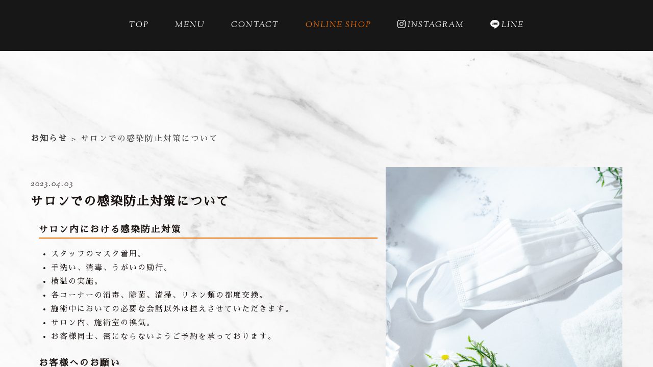

--- FILE ---
content_type: text/html; charset=UTF-8
request_url: https://cocodu.jp/covid19-measures/
body_size: 7971
content:
<!doctype html>
<html dir="ltr" lang="ja" prefix="og: https://ogp.me/ns#">
<head>
	<meta charset="UTF-8" />
	<meta name="viewport" content="width=device-width, initial-scale=1" />
    <title>COCOdu</title>
    <!--=============Google Font ===============-->
    <link rel="preconnect" href="https://fonts.googleapis.com">
    <link rel="preconnect" href="https://fonts.gstatic.com" crossorigin>
    <link href="https://fonts.googleapis.com/css2?family=Sawarabi+Mincho&family=Sorts+Mill+Goudy:ital@1&display=swap" rel="stylesheet">

	
		<!-- All in One SEO 4.9.3 - aioseo.com -->
	<meta name="description" content="サロン内における感染防止対策 スタッフのマスク着用。 手洗い、消毒、うがいの励行。 検温の実施。 各コーナーの" />
	<meta name="robots" content="max-image-preview:large" />
	<meta name="author" content="cocodu"/>
	<link rel="canonical" href="https://cocodu.jp/covid19-measures/" />
	<meta name="generator" content="All in One SEO (AIOSEO) 4.9.3" />

		<!-- Google tag (gtag.js) -->
<script async src="https://www.googletagmanager.com/gtag/js?id=G-CFVC7JCES1"></script>
<script>
  window.dataLayer = window.dataLayer || [];
  function gtag(){dataLayer.push(arguments);}
  gtag('js', new Date());

  gtag('config', 'G-CFVC7JCES1');
</script>
		<meta property="og:locale" content="ja_JP" />
		<meta property="og:site_name" content="COCOdu | うつくしさを、デザインする。" />
		<meta property="og:type" content="article" />
		<meta property="og:title" content="サロンでの感染防止対策について | COCOdu" />
		<meta property="og:description" content="サロン内における感染防止対策 スタッフのマスク着用。 手洗い、消毒、うがいの励行。 検温の実施。 各コーナーの" />
		<meta property="og:url" content="https://cocodu.jp/covid19-measures/" />
		<meta property="article:published_time" content="2023-04-03T00:55:22+00:00" />
		<meta property="article:modified_time" content="2023-04-24T06:16:50+00:00" />
		<meta name="twitter:card" content="summary_large_image" />
		<meta name="twitter:title" content="サロンでの感染防止対策について | COCOdu" />
		<meta name="twitter:description" content="サロン内における感染防止対策 スタッフのマスク着用。 手洗い、消毒、うがいの励行。 検温の実施。 各コーナーの" />
		<script type="application/ld+json" class="aioseo-schema">
			{"@context":"https:\/\/schema.org","@graph":[{"@type":"BlogPosting","@id":"https:\/\/cocodu.jp\/covid19-measures\/#blogposting","name":"\u30b5\u30ed\u30f3\u3067\u306e\u611f\u67d3\u9632\u6b62\u5bfe\u7b56\u306b\u3064\u3044\u3066 | COCOdu","headline":"\u30b5\u30ed\u30f3\u3067\u306e\u611f\u67d3\u9632\u6b62\u5bfe\u7b56\u306b\u3064\u3044\u3066","author":{"@id":"https:\/\/cocodu.jp\/author\/admin-cocodu\/#author"},"publisher":{"@id":"https:\/\/cocodu.jp\/#organization"},"image":{"@type":"ImageObject","url":"https:\/\/cocodu.jp\/wp-content\/uploads\/2023\/04\/covid19-2.jpg","width":750,"height":500},"datePublished":"2023-04-03T09:55:22+09:00","dateModified":"2023-04-24T15:16:50+09:00","inLanguage":"ja","mainEntityOfPage":{"@id":"https:\/\/cocodu.jp\/covid19-measures\/#webpage"},"isPartOf":{"@id":"https:\/\/cocodu.jp\/covid19-measures\/#webpage"},"articleSection":"\u304a\u77e5\u3089\u305b"},{"@type":"BreadcrumbList","@id":"https:\/\/cocodu.jp\/covid19-measures\/#breadcrumblist","itemListElement":[{"@type":"ListItem","@id":"https:\/\/cocodu.jp#listItem","position":1,"name":"\u30db\u30fc\u30e0","item":"https:\/\/cocodu.jp","nextItem":{"@type":"ListItem","@id":"https:\/\/cocodu.jp#listItem","name":"\u6295\u7a3f"}},{"@type":"ListItem","@id":"https:\/\/cocodu.jp#listItem","position":2,"name":"\u6295\u7a3f","item":"https:\/\/cocodu.jp","nextItem":{"@type":"ListItem","@id":"https:\/\/cocodu.jp\/category\/topics\/#listItem","name":"\u304a\u77e5\u3089\u305b"},"previousItem":{"@type":"ListItem","@id":"https:\/\/cocodu.jp#listItem","name":"\u30db\u30fc\u30e0"}},{"@type":"ListItem","@id":"https:\/\/cocodu.jp\/category\/topics\/#listItem","position":3,"name":"\u304a\u77e5\u3089\u305b","item":"https:\/\/cocodu.jp\/category\/topics\/","nextItem":{"@type":"ListItem","@id":"https:\/\/cocodu.jp\/covid19-measures\/#listItem","name":"\u30b5\u30ed\u30f3\u3067\u306e\u611f\u67d3\u9632\u6b62\u5bfe\u7b56\u306b\u3064\u3044\u3066"},"previousItem":{"@type":"ListItem","@id":"https:\/\/cocodu.jp#listItem","name":"\u6295\u7a3f"}},{"@type":"ListItem","@id":"https:\/\/cocodu.jp\/covid19-measures\/#listItem","position":4,"name":"\u30b5\u30ed\u30f3\u3067\u306e\u611f\u67d3\u9632\u6b62\u5bfe\u7b56\u306b\u3064\u3044\u3066","previousItem":{"@type":"ListItem","@id":"https:\/\/cocodu.jp\/category\/topics\/#listItem","name":"\u304a\u77e5\u3089\u305b"}}]},{"@type":"Organization","@id":"https:\/\/cocodu.jp\/#organization","name":"COCOdu","description":"\u3046\u3064\u304f\u3057\u3055\u3092\u3001\u30c7\u30b6\u30a4\u30f3\u3059\u308b\u3002","url":"https:\/\/cocodu.jp\/","telephone":"+81522513078","logo":{"@type":"ImageObject","url":"https:\/\/cocodu.jp\/wp-content\/uploads\/2023\/01\/favicon-orange.png","@id":"https:\/\/cocodu.jp\/covid19-measures\/#organizationLogo","width":512,"height":512},"image":{"@id":"https:\/\/cocodu.jp\/covid19-measures\/#organizationLogo"},"sameAs":["https:\/\/www.instagram.com\/cocodu_facialdesign\/"]},{"@type":"Person","@id":"https:\/\/cocodu.jp\/author\/admin-cocodu\/#author","url":"https:\/\/cocodu.jp\/author\/admin-cocodu\/","name":"cocodu","image":{"@type":"ImageObject","@id":"https:\/\/cocodu.jp\/covid19-measures\/#authorImage","url":"https:\/\/secure.gravatar.com\/avatar\/f186cc315dc298a85baa3431f5024be5bb313dc82c18391d004bb4435f58b195?s=96&d=mm&r=g","width":96,"height":96,"caption":"cocodu"}},{"@type":"WebPage","@id":"https:\/\/cocodu.jp\/covid19-measures\/#webpage","url":"https:\/\/cocodu.jp\/covid19-measures\/","name":"\u30b5\u30ed\u30f3\u3067\u306e\u611f\u67d3\u9632\u6b62\u5bfe\u7b56\u306b\u3064\u3044\u3066 | COCOdu","description":"\u30b5\u30ed\u30f3\u5185\u306b\u304a\u3051\u308b\u611f\u67d3\u9632\u6b62\u5bfe\u7b56 \u30b9\u30bf\u30c3\u30d5\u306e\u30de\u30b9\u30af\u7740\u7528\u3002 \u624b\u6d17\u3044\u3001\u6d88\u6bd2\u3001\u3046\u304c\u3044\u306e\u52b1\u884c\u3002 \u691c\u6e29\u306e\u5b9f\u65bd\u3002 \u5404\u30b3\u30fc\u30ca\u30fc\u306e","inLanguage":"ja","isPartOf":{"@id":"https:\/\/cocodu.jp\/#website"},"breadcrumb":{"@id":"https:\/\/cocodu.jp\/covid19-measures\/#breadcrumblist"},"author":{"@id":"https:\/\/cocodu.jp\/author\/admin-cocodu\/#author"},"creator":{"@id":"https:\/\/cocodu.jp\/author\/admin-cocodu\/#author"},"image":{"@type":"ImageObject","url":"https:\/\/cocodu.jp\/wp-content\/uploads\/2023\/04\/covid19-2.jpg","@id":"https:\/\/cocodu.jp\/covid19-measures\/#mainImage","width":750,"height":500},"primaryImageOfPage":{"@id":"https:\/\/cocodu.jp\/covid19-measures\/#mainImage"},"datePublished":"2023-04-03T09:55:22+09:00","dateModified":"2023-04-24T15:16:50+09:00"},{"@type":"WebSite","@id":"https:\/\/cocodu.jp\/#website","url":"https:\/\/cocodu.jp\/","name":"COCOdu","description":"\u3046\u3064\u304f\u3057\u3055\u3092\u3001\u30c7\u30b6\u30a4\u30f3\u3059\u308b\u3002","inLanguage":"ja","publisher":{"@id":"https:\/\/cocodu.jp\/#organization"}}]}
		</script>
		<!-- All in One SEO -->

<link rel='dns-prefetch' href='//code.jquery.com' />
<link rel="alternate" title="oEmbed (JSON)" type="application/json+oembed" href="https://cocodu.jp/wp-json/oembed/1.0/embed?url=https%3A%2F%2Fcocodu.jp%2Fcovid19-measures%2F" />
<link rel="alternate" title="oEmbed (XML)" type="text/xml+oembed" href="https://cocodu.jp/wp-json/oembed/1.0/embed?url=https%3A%2F%2Fcocodu.jp%2Fcovid19-measures%2F&#038;format=xml" />
<style id='wp-img-auto-sizes-contain-inline-css' type='text/css'>
img:is([sizes=auto i],[sizes^="auto," i]){contain-intrinsic-size:3000px 1500px}
/*# sourceURL=wp-img-auto-sizes-contain-inline-css */
</style>
<style id='wp-block-library-inline-css' type='text/css'>
:root{--wp-block-synced-color:#7a00df;--wp-block-synced-color--rgb:122,0,223;--wp-bound-block-color:var(--wp-block-synced-color);--wp-editor-canvas-background:#ddd;--wp-admin-theme-color:#007cba;--wp-admin-theme-color--rgb:0,124,186;--wp-admin-theme-color-darker-10:#006ba1;--wp-admin-theme-color-darker-10--rgb:0,107,160.5;--wp-admin-theme-color-darker-20:#005a87;--wp-admin-theme-color-darker-20--rgb:0,90,135;--wp-admin-border-width-focus:2px}@media (min-resolution:192dpi){:root{--wp-admin-border-width-focus:1.5px}}.wp-element-button{cursor:pointer}:root .has-very-light-gray-background-color{background-color:#eee}:root .has-very-dark-gray-background-color{background-color:#313131}:root .has-very-light-gray-color{color:#eee}:root .has-very-dark-gray-color{color:#313131}:root .has-vivid-green-cyan-to-vivid-cyan-blue-gradient-background{background:linear-gradient(135deg,#00d084,#0693e3)}:root .has-purple-crush-gradient-background{background:linear-gradient(135deg,#34e2e4,#4721fb 50%,#ab1dfe)}:root .has-hazy-dawn-gradient-background{background:linear-gradient(135deg,#faaca8,#dad0ec)}:root .has-subdued-olive-gradient-background{background:linear-gradient(135deg,#fafae1,#67a671)}:root .has-atomic-cream-gradient-background{background:linear-gradient(135deg,#fdd79a,#004a59)}:root .has-nightshade-gradient-background{background:linear-gradient(135deg,#330968,#31cdcf)}:root .has-midnight-gradient-background{background:linear-gradient(135deg,#020381,#2874fc)}:root{--wp--preset--font-size--normal:16px;--wp--preset--font-size--huge:42px}.has-regular-font-size{font-size:1em}.has-larger-font-size{font-size:2.625em}.has-normal-font-size{font-size:var(--wp--preset--font-size--normal)}.has-huge-font-size{font-size:var(--wp--preset--font-size--huge)}.has-text-align-center{text-align:center}.has-text-align-left{text-align:left}.has-text-align-right{text-align:right}.has-fit-text{white-space:nowrap!important}#end-resizable-editor-section{display:none}.aligncenter{clear:both}.items-justified-left{justify-content:flex-start}.items-justified-center{justify-content:center}.items-justified-right{justify-content:flex-end}.items-justified-space-between{justify-content:space-between}.screen-reader-text{border:0;clip-path:inset(50%);height:1px;margin:-1px;overflow:hidden;padding:0;position:absolute;width:1px;word-wrap:normal!important}.screen-reader-text:focus{background-color:#ddd;clip-path:none;color:#444;display:block;font-size:1em;height:auto;left:5px;line-height:normal;padding:15px 23px 14px;text-decoration:none;top:5px;width:auto;z-index:100000}html :where(.has-border-color){border-style:solid}html :where([style*=border-top-color]){border-top-style:solid}html :where([style*=border-right-color]){border-right-style:solid}html :where([style*=border-bottom-color]){border-bottom-style:solid}html :where([style*=border-left-color]){border-left-style:solid}html :where([style*=border-width]){border-style:solid}html :where([style*=border-top-width]){border-top-style:solid}html :where([style*=border-right-width]){border-right-style:solid}html :where([style*=border-bottom-width]){border-bottom-style:solid}html :where([style*=border-left-width]){border-left-style:solid}html :where(img[class*=wp-image-]){height:auto;max-width:100%}:where(figure){margin:0 0 1em}html :where(.is-position-sticky){--wp-admin--admin-bar--position-offset:var(--wp-admin--admin-bar--height,0px)}@media screen and (max-width:600px){html :where(.is-position-sticky){--wp-admin--admin-bar--position-offset:0px}}

/*# sourceURL=wp-block-library-inline-css */
</style><style id='global-styles-inline-css' type='text/css'>
:root{--wp--preset--aspect-ratio--square: 1;--wp--preset--aspect-ratio--4-3: 4/3;--wp--preset--aspect-ratio--3-4: 3/4;--wp--preset--aspect-ratio--3-2: 3/2;--wp--preset--aspect-ratio--2-3: 2/3;--wp--preset--aspect-ratio--16-9: 16/9;--wp--preset--aspect-ratio--9-16: 9/16;--wp--preset--color--black: #000000;--wp--preset--color--cyan-bluish-gray: #abb8c3;--wp--preset--color--white: #ffffff;--wp--preset--color--pale-pink: #f78da7;--wp--preset--color--vivid-red: #cf2e2e;--wp--preset--color--luminous-vivid-orange: #ff6900;--wp--preset--color--luminous-vivid-amber: #fcb900;--wp--preset--color--light-green-cyan: #7bdcb5;--wp--preset--color--vivid-green-cyan: #00d084;--wp--preset--color--pale-cyan-blue: #8ed1fc;--wp--preset--color--vivid-cyan-blue: #0693e3;--wp--preset--color--vivid-purple: #9b51e0;--wp--preset--gradient--vivid-cyan-blue-to-vivid-purple: linear-gradient(135deg,rgb(6,147,227) 0%,rgb(155,81,224) 100%);--wp--preset--gradient--light-green-cyan-to-vivid-green-cyan: linear-gradient(135deg,rgb(122,220,180) 0%,rgb(0,208,130) 100%);--wp--preset--gradient--luminous-vivid-amber-to-luminous-vivid-orange: linear-gradient(135deg,rgb(252,185,0) 0%,rgb(255,105,0) 100%);--wp--preset--gradient--luminous-vivid-orange-to-vivid-red: linear-gradient(135deg,rgb(255,105,0) 0%,rgb(207,46,46) 100%);--wp--preset--gradient--very-light-gray-to-cyan-bluish-gray: linear-gradient(135deg,rgb(238,238,238) 0%,rgb(169,184,195) 100%);--wp--preset--gradient--cool-to-warm-spectrum: linear-gradient(135deg,rgb(74,234,220) 0%,rgb(151,120,209) 20%,rgb(207,42,186) 40%,rgb(238,44,130) 60%,rgb(251,105,98) 80%,rgb(254,248,76) 100%);--wp--preset--gradient--blush-light-purple: linear-gradient(135deg,rgb(255,206,236) 0%,rgb(152,150,240) 100%);--wp--preset--gradient--blush-bordeaux: linear-gradient(135deg,rgb(254,205,165) 0%,rgb(254,45,45) 50%,rgb(107,0,62) 100%);--wp--preset--gradient--luminous-dusk: linear-gradient(135deg,rgb(255,203,112) 0%,rgb(199,81,192) 50%,rgb(65,88,208) 100%);--wp--preset--gradient--pale-ocean: linear-gradient(135deg,rgb(255,245,203) 0%,rgb(182,227,212) 50%,rgb(51,167,181) 100%);--wp--preset--gradient--electric-grass: linear-gradient(135deg,rgb(202,248,128) 0%,rgb(113,206,126) 100%);--wp--preset--gradient--midnight: linear-gradient(135deg,rgb(2,3,129) 0%,rgb(40,116,252) 100%);--wp--preset--font-size--small: 13px;--wp--preset--font-size--medium: 20px;--wp--preset--font-size--large: 36px;--wp--preset--font-size--x-large: 42px;--wp--preset--spacing--20: 0.44rem;--wp--preset--spacing--30: 0.67rem;--wp--preset--spacing--40: 1rem;--wp--preset--spacing--50: 1.5rem;--wp--preset--spacing--60: 2.25rem;--wp--preset--spacing--70: 3.38rem;--wp--preset--spacing--80: 5.06rem;--wp--preset--shadow--natural: 6px 6px 9px rgba(0, 0, 0, 0.2);--wp--preset--shadow--deep: 12px 12px 50px rgba(0, 0, 0, 0.4);--wp--preset--shadow--sharp: 6px 6px 0px rgba(0, 0, 0, 0.2);--wp--preset--shadow--outlined: 6px 6px 0px -3px rgb(255, 255, 255), 6px 6px rgb(0, 0, 0);--wp--preset--shadow--crisp: 6px 6px 0px rgb(0, 0, 0);}:where(.is-layout-flex){gap: 0.5em;}:where(.is-layout-grid){gap: 0.5em;}body .is-layout-flex{display: flex;}.is-layout-flex{flex-wrap: wrap;align-items: center;}.is-layout-flex > :is(*, div){margin: 0;}body .is-layout-grid{display: grid;}.is-layout-grid > :is(*, div){margin: 0;}:where(.wp-block-columns.is-layout-flex){gap: 2em;}:where(.wp-block-columns.is-layout-grid){gap: 2em;}:where(.wp-block-post-template.is-layout-flex){gap: 1.25em;}:where(.wp-block-post-template.is-layout-grid){gap: 1.25em;}.has-black-color{color: var(--wp--preset--color--black) !important;}.has-cyan-bluish-gray-color{color: var(--wp--preset--color--cyan-bluish-gray) !important;}.has-white-color{color: var(--wp--preset--color--white) !important;}.has-pale-pink-color{color: var(--wp--preset--color--pale-pink) !important;}.has-vivid-red-color{color: var(--wp--preset--color--vivid-red) !important;}.has-luminous-vivid-orange-color{color: var(--wp--preset--color--luminous-vivid-orange) !important;}.has-luminous-vivid-amber-color{color: var(--wp--preset--color--luminous-vivid-amber) !important;}.has-light-green-cyan-color{color: var(--wp--preset--color--light-green-cyan) !important;}.has-vivid-green-cyan-color{color: var(--wp--preset--color--vivid-green-cyan) !important;}.has-pale-cyan-blue-color{color: var(--wp--preset--color--pale-cyan-blue) !important;}.has-vivid-cyan-blue-color{color: var(--wp--preset--color--vivid-cyan-blue) !important;}.has-vivid-purple-color{color: var(--wp--preset--color--vivid-purple) !important;}.has-black-background-color{background-color: var(--wp--preset--color--black) !important;}.has-cyan-bluish-gray-background-color{background-color: var(--wp--preset--color--cyan-bluish-gray) !important;}.has-white-background-color{background-color: var(--wp--preset--color--white) !important;}.has-pale-pink-background-color{background-color: var(--wp--preset--color--pale-pink) !important;}.has-vivid-red-background-color{background-color: var(--wp--preset--color--vivid-red) !important;}.has-luminous-vivid-orange-background-color{background-color: var(--wp--preset--color--luminous-vivid-orange) !important;}.has-luminous-vivid-amber-background-color{background-color: var(--wp--preset--color--luminous-vivid-amber) !important;}.has-light-green-cyan-background-color{background-color: var(--wp--preset--color--light-green-cyan) !important;}.has-vivid-green-cyan-background-color{background-color: var(--wp--preset--color--vivid-green-cyan) !important;}.has-pale-cyan-blue-background-color{background-color: var(--wp--preset--color--pale-cyan-blue) !important;}.has-vivid-cyan-blue-background-color{background-color: var(--wp--preset--color--vivid-cyan-blue) !important;}.has-vivid-purple-background-color{background-color: var(--wp--preset--color--vivid-purple) !important;}.has-black-border-color{border-color: var(--wp--preset--color--black) !important;}.has-cyan-bluish-gray-border-color{border-color: var(--wp--preset--color--cyan-bluish-gray) !important;}.has-white-border-color{border-color: var(--wp--preset--color--white) !important;}.has-pale-pink-border-color{border-color: var(--wp--preset--color--pale-pink) !important;}.has-vivid-red-border-color{border-color: var(--wp--preset--color--vivid-red) !important;}.has-luminous-vivid-orange-border-color{border-color: var(--wp--preset--color--luminous-vivid-orange) !important;}.has-luminous-vivid-amber-border-color{border-color: var(--wp--preset--color--luminous-vivid-amber) !important;}.has-light-green-cyan-border-color{border-color: var(--wp--preset--color--light-green-cyan) !important;}.has-vivid-green-cyan-border-color{border-color: var(--wp--preset--color--vivid-green-cyan) !important;}.has-pale-cyan-blue-border-color{border-color: var(--wp--preset--color--pale-cyan-blue) !important;}.has-vivid-cyan-blue-border-color{border-color: var(--wp--preset--color--vivid-cyan-blue) !important;}.has-vivid-purple-border-color{border-color: var(--wp--preset--color--vivid-purple) !important;}.has-vivid-cyan-blue-to-vivid-purple-gradient-background{background: var(--wp--preset--gradient--vivid-cyan-blue-to-vivid-purple) !important;}.has-light-green-cyan-to-vivid-green-cyan-gradient-background{background: var(--wp--preset--gradient--light-green-cyan-to-vivid-green-cyan) !important;}.has-luminous-vivid-amber-to-luminous-vivid-orange-gradient-background{background: var(--wp--preset--gradient--luminous-vivid-amber-to-luminous-vivid-orange) !important;}.has-luminous-vivid-orange-to-vivid-red-gradient-background{background: var(--wp--preset--gradient--luminous-vivid-orange-to-vivid-red) !important;}.has-very-light-gray-to-cyan-bluish-gray-gradient-background{background: var(--wp--preset--gradient--very-light-gray-to-cyan-bluish-gray) !important;}.has-cool-to-warm-spectrum-gradient-background{background: var(--wp--preset--gradient--cool-to-warm-spectrum) !important;}.has-blush-light-purple-gradient-background{background: var(--wp--preset--gradient--blush-light-purple) !important;}.has-blush-bordeaux-gradient-background{background: var(--wp--preset--gradient--blush-bordeaux) !important;}.has-luminous-dusk-gradient-background{background: var(--wp--preset--gradient--luminous-dusk) !important;}.has-pale-ocean-gradient-background{background: var(--wp--preset--gradient--pale-ocean) !important;}.has-electric-grass-gradient-background{background: var(--wp--preset--gradient--electric-grass) !important;}.has-midnight-gradient-background{background: var(--wp--preset--gradient--midnight) !important;}.has-small-font-size{font-size: var(--wp--preset--font-size--small) !important;}.has-medium-font-size{font-size: var(--wp--preset--font-size--medium) !important;}.has-large-font-size{font-size: var(--wp--preset--font-size--large) !important;}.has-x-large-font-size{font-size: var(--wp--preset--font-size--x-large) !important;}
/*# sourceURL=global-styles-inline-css */
</style>

<style id='classic-theme-styles-inline-css' type='text/css'>
/*! This file is auto-generated */
.wp-block-button__link{color:#fff;background-color:#32373c;border-radius:9999px;box-shadow:none;text-decoration:none;padding:calc(.667em + 2px) calc(1.333em + 2px);font-size:1.125em}.wp-block-file__button{background:#32373c;color:#fff;text-decoration:none}
/*# sourceURL=/wp-includes/css/classic-themes.min.css */
</style>
<link rel='stylesheet' id='contact-form-7-css' href='https://cocodu.jp/wp-content/plugins/contact-form-7/includes/css/styles.css?ver=6.1.4' type='text/css' media='all' />
<link rel='stylesheet' id='my-style-css' href='https://cocodu.jp/wp-content/themes/ya-template_cocodu/css/style.css?ver=1747904089' type='text/css' media='all' />
<link rel="https://api.w.org/" href="https://cocodu.jp/wp-json/" /><link rel="alternate" title="JSON" type="application/json" href="https://cocodu.jp/wp-json/wp/v2/posts/227" /><link rel="EditURI" type="application/rsd+xml" title="RSD" href="https://cocodu.jp/xmlrpc.php?rsd" />
<meta name="generator" content="WordPress 6.9" />
<link rel='shortlink' href='https://cocodu.jp/?p=227' />
<link rel="icon" href="https://cocodu.jp/wp-content/uploads/2023/01/cropped-favicon-orange-32x32.png" sizes="32x32" />
<link rel="icon" href="https://cocodu.jp/wp-content/uploads/2023/01/cropped-favicon-orange-192x192.png" sizes="192x192" />
<link rel="apple-touch-icon" href="https://cocodu.jp/wp-content/uploads/2023/01/cropped-favicon-orange-180x180.png" />
<meta name="msapplication-TileImage" content="https://cocodu.jp/wp-content/uploads/2023/01/cropped-favicon-orange-270x270.png" />
</head>

<body id="covid19-measures"class="wp-singular post-template-default single single-post postid-227 single-format-standard wp-theme-ya-template_cocodu">
<div id="wrapper" class="sub2">
	<header id="header" class="header">
        <nav id="g-nav">
            <div id="g-nav-list">
                <div class="menu-header-nav-container"><ul id="menu-header-nav" class="menu"><li id="menu-item-17" class="menu-item menu-item-type-custom menu-item-object-custom menu-item-home menu-item-17"><a href="https://cocodu.jp/">TOP</a></li>
<li id="menu-item-19" class="menu-item menu-item-type-post_type menu-item-object-page menu-item-19"><a href="https://cocodu.jp/menu/">MENU</a></li>
<li id="menu-item-18" class="menu-item menu-item-type-post_type menu-item-object-page menu-item-18"><a href="https://cocodu.jp/contact/">CONTACT</a></li>
<li id="menu-item-159" class="shop_link menu-item menu-item-type-custom menu-item-object-custom menu-item-159"><a target="_blank" href="https://shop.cocodu.jp/">ONLINE SHOP</a></li>
<li id="menu-item-215" class="sns_link menu-item menu-item-type-custom menu-item-object-custom menu-item-215"><a target="_blank" href="https://www.instagram.com/cocodu_facialdesign/"><span class="insta"></span>INSTAGRAM</a></li>
<li id="menu-item-216" class="sns_link menu-item menu-item-type-custom menu-item-object-custom menu-item-216"><a target="_blank" href="https://page.line.me/?accountId=639nclsn"><span class="line"></span>LINE</a></li>
</ul></div>            </div>
        </nav>
        <div class="openbtn"><span></span><span></span><span></span></div>
        <!-- <div class="header-image">
                        <h1>
                topics                <span>
                    お知らせ                </span>
            </h1>
        </div> -->
	</header>

<main id="container">
	
	<section class="page-header topics">
		<div class="page-image">
		</div>
		<div class="page-title">
			<h1></h1>
		</div>
	</section>

	<section class="breadcrumb">
		<div class="inner">
			<ul><li><a href="https://cocodu.jp/category/topics/">お知らせ</a></li><li>サロンでの感染防止対策について</li></ul>		</div>
	</section>

	<div class="inner">
		<div class="content-area">
						<div class="main-area">
				<div class="content-inner">
					<figure>
												<img src="https://cocodu.jp/wp-content/uploads/2023/04/covid19-2.jpg"  alt="" decoding="async" fetchpriority="high" srcset="https://cocodu.jp/wp-content/uploads/2023/04/covid19-2.jpg 750w, https://cocodu.jp/wp-content/uploads/2023/04/covid19-2-300x200.jpg 300w" sizes="(max-width: 750px) 100vw, 750px" />											</figure>
					<div class="content">
						<div class="content-header">
							<div class="content-sub">
								<time datetime="2023-04-03">2023.04.03</time>
							</div>
							<h2 ja>サロンでの感染防止対策について</h2>
						</div>
						<div class="sentence ja">
							<h3>サロン内における感染防止対策</h3>
<ul class="content-list">
<li>スタッフのマスク着用。</li>
<li>手洗い、消毒、うがいの励行。</li>
<li>検温の実施。</li>
<li>各コーナーの消毒、除菌、清掃、リネン類の都度交換。</li>
<li>施術中においての必要な会話以外は控えさせていただきます。</li>
<li>サロン内、施術室の換気。</li>
<li>お客様同士、密にならないようご予約を承っております。</li>
</ul>
<h3>お客様へのお願い</h3>
<ul class="content-list">
<li>検温、アルコール消毒にご協力下さい。</li>
<li>発熱されているお客様、体調が優れないお客様はご来店をご遠慮いただきますようお願いいたします。</li>
<li>糖尿病、心臓疾患、呼吸器疾患等、基礎疾患のあるお客様は必ず主治医とご相談して、ご来店下さい。</li>
</ul>
<style>
h3 {
border-bottom:2px solid #ed6c00;
margin-bottom:16px;
}
.content-list li {
list-style:disc;
margin-left: 24px;
}
.content-list:first-of-type {
margin-bottom:24px;
}
</style>
													</div>
					</div>
				</div>
				<div class="sentence-nav">
					<div class="next-page">
						<a href="https://cocodu.jp/i-love-berry/" rel="next">2024年1月5日</a>					</div>
					<div class="prev-page">
						<a href="https://cocodu.jp/gift-ticket/" rel="prev">2023年1月6日</a>					</div>
				</div>
			</div>
		</div>
	</div><!--/inner-->
</main>

<footer id="footer" class="footer">
        <div class="inner">
            <div class="footer-area">
                <div class="area-info">
                    <div class="footer-logo">
                        <a href="https://cocodu.jp/">
                            <img src="https://cocodu.jp/wp-content/themes/ya-template_cocodu/assets/images/footer-logo_orange.svg" alt="COCOdu">
                        </a>
                    </div>
                    <p class="footer-company">COCOdu</p>
                    <p class="footer-address ja">
                        〒460-0008<br>
                        名古屋市中区栄4-6-8<br>
                        名古屋東急ホテル内5F
                    </p>
                    <p class="footer-tel ja"><TEL>
                    TEL / 052-251-3078</052-251-3078></p>
                </div>
                <div class="footer-nav">
                    <div class="menu-footer-nav-container"><ul id="menu-footer-nav" class="menu"><li id="menu-item-20" class="menu-item menu-item-type-custom menu-item-object-custom menu-item-home menu-item-20"><a href="https://cocodu.jp/">TOP</a></li>
<li id="menu-item-22" class="menu-item menu-item-type-post_type menu-item-object-page menu-item-22"><a href="https://cocodu.jp/menu/">MENU</a></li>
<li id="menu-item-21" class="menu-item menu-item-type-post_type menu-item-object-page menu-item-21"><a href="https://cocodu.jp/contact/">CONTACT</a></li>
<li id="menu-item-160" class="shop_link menu-item menu-item-type-custom menu-item-object-custom menu-item-160"><a target="_blank" href="https://shop.cocodu.jp/">ONLINE SHOP</a></li>
<li id="menu-item-218" class="sns_link menu-item menu-item-type-custom menu-item-object-custom menu-item-218"><a target="_blank" href="https://www.instagram.com/cocodu_facialdesign/"><span class="insta"></span>INSTAGRAM</a></li>
<li id="menu-item-219" class="sns_link menu-item menu-item-type-custom menu-item-object-custom menu-item-219"><a target="_blank" href="https://page.line.me/?accountId=639nclsn"><span class="line"></span>LINE</a></li>
</ul></div>                    <!-- <ul class="sns-list">
                        <li>
                            <a href="https://www.facebook.com/FacialDesignDual" target="_blank" rel="noopener noreferrer">
                                <img src="https://cocodu.jp/wp-content/themes/ya-template_cocodu/assets/images/sns-fb.svg" alt="facebook">
                            </a>
                        </li>
                        <li>
                            <a href="https://www.instagram.com/facialdesigndual/" target="_blank" rel="noopener noreferrer">
                                <img src="https://cocodu.jp/wp-content/themes/ya-template_cocodu/assets/images/sns-in.svg" alt="instagram">
                            </a>
                        </li>
                    </ul> -->
                </div><!--/footer-nav-->
            </div>
            <p id="page-top" class="hide-btn"><a href="#"><span></span></a></p>
            <p class="copyright">Copyright 2021 COCOdu All Right Reserved.</p>
        </div>
	</footer>
</div><!--/wrapper-->

<script type="speculationrules">
{"prefetch":[{"source":"document","where":{"and":[{"href_matches":"/*"},{"not":{"href_matches":["/wp-*.php","/wp-admin/*","/wp-content/uploads/*","/wp-content/*","/wp-content/plugins/*","/wp-content/themes/ya-template_cocodu/*","/*\\?(.+)"]}},{"not":{"selector_matches":"a[rel~=\"nofollow\"]"}},{"not":{"selector_matches":".no-prefetch, .no-prefetch a"}}]},"eagerness":"conservative"}]}
</script>
<script type="text/javascript" src="https://cocodu.jp/wp-includes/js/dist/hooks.min.js?ver=dd5603f07f9220ed27f1" id="wp-hooks-js"></script>
<script type="text/javascript" src="https://cocodu.jp/wp-includes/js/dist/i18n.min.js?ver=c26c3dc7bed366793375" id="wp-i18n-js"></script>
<script type="text/javascript" id="wp-i18n-js-after">
/* <![CDATA[ */
wp.i18n.setLocaleData( { 'text direction\u0004ltr': [ 'ltr' ] } );
//# sourceURL=wp-i18n-js-after
/* ]]> */
</script>
<script type="text/javascript" src="https://cocodu.jp/wp-content/plugins/contact-form-7/includes/swv/js/index.js?ver=6.1.4" id="swv-js"></script>
<script type="text/javascript" id="contact-form-7-js-translations">
/* <![CDATA[ */
( function( domain, translations ) {
	var localeData = translations.locale_data[ domain ] || translations.locale_data.messages;
	localeData[""].domain = domain;
	wp.i18n.setLocaleData( localeData, domain );
} )( "contact-form-7", {"translation-revision-date":"2025-11-30 08:12:23+0000","generator":"GlotPress\/4.0.3","domain":"messages","locale_data":{"messages":{"":{"domain":"messages","plural-forms":"nplurals=1; plural=0;","lang":"ja_JP"},"This contact form is placed in the wrong place.":["\u3053\u306e\u30b3\u30f3\u30bf\u30af\u30c8\u30d5\u30a9\u30fc\u30e0\u306f\u9593\u9055\u3063\u305f\u4f4d\u7f6e\u306b\u7f6e\u304b\u308c\u3066\u3044\u307e\u3059\u3002"],"Error:":["\u30a8\u30e9\u30fc:"]}},"comment":{"reference":"includes\/js\/index.js"}} );
//# sourceURL=contact-form-7-js-translations
/* ]]> */
</script>
<script type="text/javascript" id="contact-form-7-js-before">
/* <![CDATA[ */
var wpcf7 = {
    "api": {
        "root": "https:\/\/cocodu.jp\/wp-json\/",
        "namespace": "contact-form-7\/v1"
    }
};
//# sourceURL=contact-form-7-js-before
/* ]]> */
</script>
<script type="text/javascript" src="https://cocodu.jp/wp-content/plugins/contact-form-7/includes/js/index.js?ver=6.1.4" id="contact-form-7-js"></script>
<script type="text/javascript" src="https://code.jquery.com/jquery-3.5.1.min.js?ver=3.5.1" id="jquery-js"></script>
<script type="text/javascript" src="https://cocodu.jp/wp-content/themes/ya-template_cocodu/assets/js/script.js?ver=1747904803" id="script-js"></script>
</body>
</html>

--- FILE ---
content_type: text/css
request_url: https://cocodu.jp/wp-content/themes/ya-template_cocodu/css/style.css?ver=1747904089
body_size: 6536
content:
@charset "UTF-8";
/*!
 * ress.css • v1.2.2
 * MIT License
 * github.com/filipelinhares/ress
 */
/* # =================================================================
   # Global selectors
   # ================================================================= */
html {
  -webkit-box-sizing: border-box;
          box-sizing: border-box;
  overflow-y: scroll; /* All browsers without overlaying scrollbars */
  -webkit-text-size-adjust: 100%; /* iOS 8+ */
}

*,
::before,
::after {
  background-repeat: no-repeat; /* Set `background-repeat: no-repeat` to all elements and pseudo elements */
  -webkit-box-sizing: inherit;
          box-sizing: inherit;
}

::before,
::after {
  text-decoration: inherit; /* Inherit text-decoration and vertical align to ::before and ::after pseudo elements */
  vertical-align: inherit;
}

* {
  padding: 0; /* Reset `padding` and `margin` of all elements */
  margin: 0;
}

/* # =================================================================
   # General elements
   # ================================================================= */
/* Add the correct display in iOS 4-7.*/
audio:not([controls]) {
  display: none;
  height: 0;
}

hr {
  overflow: visible; /* Show the overflow in Edge and IE */
}

/*
* Correct `block` display not defined for any HTML5 element in IE 8/9
* Correct `block` display not defined for `details` or `summary` in IE 10/11
* and Firefox
* Correct `block` display not defined for `main` in IE 11
*/
article,
aside,
details,
figcaption,
figure,
footer,
header,
main,
menu,
nav,
section,
summary {
  display: block;
}

summary {
  display: list-item; /* Add the correct display in all browsers */
}

small {
  font-size: 80%; /* Set font-size to 80% in `small` elements */
}

[hidden],
template {
  display: none; /* Add the correct display in IE */
}

abbr[title] {
  border-bottom: 1px dotted; /* Add a bordered underline effect in all browsers */
  text-decoration: none; /* Remove text decoration in Firefox 40+ */
}

a {
  background-color: transparent; /* Remove the gray background on active links in IE 10 */
  -webkit-text-decoration-skip: objects; /* Remove gaps in links underline in iOS 8+ and Safari 8+ */
}

a:active,
a:hover {
  outline-width: 0; /* Remove the outline when hovering in all browsers */
}

code,
kbd,
pre,
samp {
  font-family: monospace, monospace; /* Specify the font family of code elements */
}

b,
strong {
  font-weight: bolder; /* Correct style set to `bold` in Edge 12+, Safari 6.2+, and Chrome 18+ */
}

dfn {
  font-style: italic; /* Address styling not present in Safari and Chrome */
}

/* Address styling not present in IE 8/9 */
mark {
  background-color: #ff0;
  color: #000;
}

/* https://gist.github.com/unruthless/413930 */
sub,
sup {
  font-size: 75%;
  line-height: 0;
  position: relative;
  vertical-align: baseline;
}

sub {
  bottom: -0.25em;
}

sup {
  top: -0.5em;
}

/* # =================================================================
   # Forms
   # ================================================================= */
input {
  border-radius: 0;
}

/* Apply cursor pointer to button elements */
button,
[type=button],
[type=reset],
[type=submit],
[role=button] {
  cursor: pointer;
}

/* Replace pointer cursor in disabled elements */
[disabled] {
  cursor: default;
}

[type=number] {
  width: auto; /* Firefox 36+ */
}

[type=search] {
  -webkit-appearance: textfield; /* Safari 8+ */
}

[type=search]::-webkit-search-cancel-button,
[type=search]::-webkit-search-decoration {
  -webkit-appearance: none; /* Safari 8 */
}

textarea {
  overflow: auto; /* Internet Explorer 11+ */
  resize: vertical; /* Specify textarea resizability */
}

button,
input,
optgroup,
select,
textarea {
  font: inherit; /* Specify font inheritance of form elements */
}

optgroup {
  font-weight: bold; /* Restore the font weight unset by the previous rule. */
}

button {
  overflow: visible; /* Address `overflow` set to `hidden` in IE 8/9/10/11 */
}

/* Remove inner padding and border in Firefox 4+ */
button::-moz-focus-inner,
[type=button]::-moz-focus-inner,
[type=reset]::-moz-focus-inner,
[type=submit]::-moz-focus-inner {
  border-style: 0;
  padding: 0;
}

/* Replace focus style removed in the border reset above */
button:-moz-focusring,
[type=button]::-moz-focus-inner,
[type=reset]::-moz-focus-inner,
[type=submit]::-moz-focus-inner {
  outline: 1px dotted ButtonText;
}

button,
html [type=button],
[type=reset],
[type=submit] {
  -webkit-appearance: button; /* Correct the inability to style clickable types in iOS */
}

button,
select {
  text-transform: none; /* Firefox 40+, Internet Explorer 11- */
}

/* Remove the default button styling in all browsers */
button,
input,
select,
textarea {
  background-color: transparent;
  border-style: none;
  color: inherit;
}

/* Style select like a standard input */
select {
  -moz-appearance: none; /* Firefox 36+ */
  -webkit-appearance: none; /* Chrome 41+ */
}

select::-ms-expand {
  display: none; /* Internet Explorer 11+ */
}

select::-ms-value {
  color: currentColor; /* Internet Explorer 11+ */
}

legend {
  border: 0; /* Correct `color` not being inherited in IE 8/9/10/11 */
  color: inherit; /* Correct the color inheritance from `fieldset` elements in IE */
  display: table; /* Correct the text wrapping in Edge and IE */
  max-width: 100%; /* Correct the text wrapping in Edge and IE */
  white-space: normal; /* Correct the text wrapping in Edge and IE */
}

::-webkit-file-upload-button {
  -webkit-appearance: button; /* Correct the inability to style clickable types in iOS and Safari */
  font: inherit; /* Change font properties to `inherit` in Chrome and Safari */
}

[type=search] {
  -webkit-appearance: textfield; /* Correct the odd appearance in Chrome and Safari */
  outline-offset: -2px; /* Correct the outline style in Safari */
}

/* # =================================================================
   # Specify media element style
   # ================================================================= */
img {
  border-style: none; /* Remove border when inside `a` element in IE 8/9/10 */
}

/* Add the correct vertical alignment in Chrome, Firefox, and Opera */
progress {
  vertical-align: baseline;
}

svg:not(:root) {
  overflow: hidden; /* Internet Explorer 11- */
}

audio,
canvas,
progress,
video {
  display: inline-block; /* Internet Explorer 11+, Windows Phone 8.1+ */
}

/* # =================================================================
   # Accessibility
   # ================================================================= */
/* Hide content from screens but not screenreaders */
@media screen {
  [hidden~=screen] {
    display: inherit;
  }
  [hidden~=screen]:not(:active):not(:focus):not(:target) {
    position: absolute !important;
    clip: rect(0 0 0 0) !important;
  }
}
/* Specify the progress cursor of updating elements */
[aria-busy=true] {
  cursor: progress;
}

/* Specify the pointer cursor of trigger elements */
[aria-controls] {
  cursor: pointer;
}

/* Specify the unstyled cursor of disabled, not-editable, or otherwise inoperable elements */
[aria-disabled] {
  cursor: default;
}

/* # =================================================================
   # Selection
   # ================================================================= */
/* Specify text selection background color and omit drop shadow */
::-moz-selection {
  background-color: #b3d4fc; /* Required when declaring ::selection */
  color: #000;
  text-shadow: none;
}

::selection {
  background-color: #b3d4fc; /* Required when declaring ::selection */
  color: #000;
  text-shadow: none;
}

/** color.scss
===========================================**/
/** base.scss
===========================================**/
html {
  scroll-behavior: smooth;
}

body {
  font-family: "Sorts Mill Goudy", "Sawarabi Mincho", serif, sans-serif;
  color: #1A1311;
  line-height: 1.8;
  -webkit-font-smoothing: antialiased;
  -moz-osx-font-smoothing: grayscale;
  -webkit-text-size-adjust: 100%;
  word-wrap: break-word;
  letter-spacing: 2px;
}

.en {
  font-family: "Sorts Mill Goudy", serif;
}

.ja {
  font-family: "Sawarabi Mincho", sans-serif;
}

ul {
  margin: 0;
  padding: 0;
}

li {
  list-style: none;
}

a {
  display: block;
  color: inherit;
  text-decoration: none;
  outline: none;
}

img {
  max-width: 100%;
  width: 100%;
  height: auto;
  vertical-align: bottom;
}

* {
  -webkit-box-sizing: border-box;
          box-sizing: border-box;
}

table {
  border-collapse: collapse;
}

.home #wrapper {
  position: fixed;
  width: 100vw;
  height: 100vh;
  overflow-x: hidden;
  background: #666;
}

#wrapper.sub, #wrapper.sub2 {
  position: fixed;
  width: 100vw;
  height: 100vh;
  background-image: url(../assets/images/bg-white.jpg);
  background-position: center center;
  background-repeat: no-repeat;
  background-size: cover;
  overflow-x: hidden;
  z-index: -1;
}

.inner {
  margin: 0 3%;
}

.attention {
  color: #ed6c00;
}

/*
----------------------------------------------------------- parts  */
.openbtn {
  display: block;
  position: fixed;
  width: 98px;
  height: 93px;
  top: 0;
  right: 0;
  cursor: pointer;
  -webkit-transition: all 0.4s;
  transition: all 0.4s;
  z-index: 10;
}
.openbtn span {
  display: inline-block;
  position: absolute;
  width: 30px;
  height: 2px;
  left: 50%;
  -webkit-transform: translateX(-50%);
          transform: translateX(-50%);
  background: #ed6c00;
}
.openbtn span:nth-of-type(1) {
  top: 23px;
}
.openbtn span:nth-of-type(2) {
  top: 33px;
}
.openbtn span:nth-of-type(3) {
  top: 43px;
  color: #ed6c00;
}
.openbtn span:nth-of-type(3)::after {
  content: "MENU";
  position: absolute;
  top: 8px;
  left: -5px;
  color: #ed6c00;
  font-size: 12px;
  font-weight: 600;
}
.openbtn.active span {
  background: #ed6c00;
}
.openbtn.active span:nth-of-type(1) {
  width: 30px;
  top: 26px;
  left: 32px;
  -webkit-transform: translateY(6px) rotate(-45deg);
          transform: translateY(6px) rotate(-45deg);
}
.openbtn.active span:nth-of-type(2) {
  opacity: 0;
}
.openbtn.active span:nth-of-type(3) {
  width: 30px;
  top: 38px;
  left: 32px;
  -webkit-transform: translateY(-6px) rotate(45deg);
          transform: translateY(-6px) rotate(45deg);
}
.openbtn.active span:nth-of-type(3)::after {
  content: "CLOSE";
  -webkit-transform: translateY(0) rotate(-45deg);
          transform: translateY(0) rotate(-45deg);
  top: 8px;
  left: 9px;
  color: #ed6c00;
}

.section {
  margin-bottom: 120px;
}
.section-inner {
  position: relative;
}
.section-header {
  position: relative;
  font-size: 32px;
  font-weight: 400;
  color: #fefefe;
  text-transform: uppercase;
  border-bottom: 2px solid #fefefe;
  margin-bottom: 120px;
}
.section-header::after {
  position: absolute;
  content: "";
  display: block;
  height: 2px;
  left: 0;
  bottom: -2px;
  background: #ed6c00;
}
.section-header.concept::after {
  width: 190px;
}
.section-header.topics::after {
  width: 150px;
}
.section-header.shop::after {
  width: 110px;
}
.section-header.profile::after {
  width: 180px;
}
.section-header.access::after {
  width: 160px;
}
.section-header.contact {
  color: #1A1311;
  border-bottom: 2px solid #cecece;
  margin-bottom: 32px;
}
.section-header.contact::after {
  width: 290px;
}
.section-header.bridal, .section-header.other {
  color: #1A1311;
  border-bottom: 2px solid #cecece;
  margin-bottom: 80px;
}
.section-header.bridal::after, .section-header.other::after {
  width: 150px;
}
.section-txt {
  position: absolute;
  width: 100vw;
  font-size: clamp(72px, 12vw, 176px);
  color: #707070;
  top: 56px;
  left: 50%;
  -webkit-transform: translateX(-50%);
          transform: translateX(-50%);
  text-transform: uppercase;
  text-align: right;
  opacity: 0.4;
  z-index: -1;
}

.sub .section-header.topics {
  color: #1A1311;
  border-bottom: 2px solid #cecece;
  margin-bottom: 32px;
}
.sub .section-header.topics::after {
  width: 128px;
}
.sub .section-txt {
  color: #cecece;
  opacity: 0.2;
}

.sub2 .section-header {
  color: #1A1311;
  border-color: #cecece;
}

button {
  display: block;
  width: 250px;
  font-size: 14px;
  line-height: 3.6;
  background: #404040;
  color: #fefefe;
  letter-spacing: 2px;
  margin: 80px auto 0;
}

.sp {
  display: block;
  margin: 0 16px;
}

.blk {
  display: block;
}

.circle-set {
  border: 1px solid #1A1311;
  border-radius: 31px;
  text-align: center;
  line-height: 1.3;
  padding: 12px 8px;
  margin: 0 16px;
}

/**************************************************************** breadcrumb */
.breadcrumb {
  margin-bottom: 40px;
}
.breadcrumb ul {
  display: -webkit-box;
  display: -ms-flexbox;
  display: flex;
  -webkit-box-pack: start;
      -ms-flex-pack: start;
          justify-content: flex-start;
  -ms-flex-wrap: wrap;
      flex-wrap: wrap;
}
.breadcrumb li {
  color: #404040;
}
.breadcrumb li:first-of-type {
  font-weight: 600;
}
.breadcrumb li + li::before {
  content: ">";
  color: #1A1311;
  margin-right: 8px;
  margin-left: 8px;
}

.sub2 .breadcrumb {
  margin-top: 120px;
}

/**************************************************************** ページナビゲーション */
.pnavi {
  display: -webkit-box;
  display: -ms-flexbox;
  display: flex;
  -webkit-box-pack: center;
      -ms-flex-pack: center;
          justify-content: center;
  margin-top: 80px;
  margin-bottom: 160px;
}
.pnavi .page-numbers {
  width: 50px;
  height: 50px;
  font-size: 20px;
  color: #1A1311;
  text-align: center;
  background: #cecece;
  border: 2px solid #1A1311;
  margin-right: 20px;
  line-height: 50px;
}
.pnavi .page-numbers.current {
  color: #fefefe;
  background: #1A1311;
}

.nav-links {
  display: -webkit-box;
  display: -ms-flexbox;
  display: flex;
}

.next.page-numbers {
  position: relative;
}
.next.page-numbers::after {
  position: absolute;
  content: "";
  display: block;
  width: 12px;
  height: 12px;
  border-top: 2px solid #1A1311;
  border-right: 2px solid #1A1311;
  top: 50%;
  left: 45%;
  -webkit-transform: translate(-45%, -50%) rotate(45deg);
          transform: translate(-45%, -50%) rotate(45deg);
}

.prev.page-numbers {
  position: relative;
}
.prev.page-numbers::after {
  position: absolute;
  content: "";
  display: block;
  width: 12px;
  height: 12px;
  border-top: 2px solid #1A1311;
  border-left: 2px solid #1A1311;
  top: 50%;
  left: 55%;
  -webkit-transform: translate(-55%, -50%) rotate(-45deg);
          transform: translate(-55%, -50%) rotate(-45deg);
}

.sentence-nav {
  display: -webkit-box;
  display: -ms-flexbox;
  display: flex;
  -webkit-box-pack: justify;
      -ms-flex-pack: justify;
          justify-content: space-between;
  font-weight: 600;
  border-top: 5px solid #1A1311;
  margin-bottom: 160px;
  padding-top: 40px;
}
.sentence-nav .next-page a {
  position: relative;
  display: inline-block;
  padding-left: 20px;
}
.sentence-nav .next-page a::before {
  position: absolute;
  content: "";
  width: 12px;
  height: 12px;
  top: 50%;
  left: 0;
  -webkit-transform: translateY(-50%) rotate(-45deg);
          transform: translateY(-50%) rotate(-45deg);
  border-top: 2px solid #1A1311;
  border-left: 2px solid #1A1311;
}
.sentence-nav .prev-page a {
  position: relative;
  display: inline-block;
  padding-right: 20px;
}
.sentence-nav .prev-page a::after {
  position: absolute;
  content: "";
  width: 12px;
  height: 12px;
  top: 50%;
  right: 0;
  -webkit-transform: translateY(-50%) rotate(135deg);
          transform: translateY(-50%) rotate(135deg);
  border-top: 2px solid #1A1311;
  border-left: 2px solid #1A1311;
}

/**************************************************************** その他 */
.shop_link {
  color: #ed6c00 !important;
}

/*
----------------------------------------------------------- header  */
.header nav {
  position: fixed;
  width: 100vw;
  height: 100vh;
  top: 0;
  right: -103%;
  background: #171717;
  z-index: 10;
  opacity: 0;
  -webkit-transition: 0.3s ease;
  transition: 0.3s ease;
}
.header nav .menu {
  display: -webkit-box;
  display: -ms-flexbox;
  display: flex;
  -webkit-box-orient: vertical;
  -webkit-box-direction: normal;
      -ms-flex-direction: column;
          flex-direction: column;
  -webkit-box-pack: center;
      -ms-flex-pack: center;
          justify-content: center;
  -webkit-box-align: center;
      -ms-flex-align: center;
          align-items: center;
  height: 100vh;
}
.header nav .menu li {
  color: #fefefe;
  margin-bottom: 24px;
  padding: 8px 0;
}
.header nav .menu li.current-menu-item a {
  border-bottom: 1px solid #ed6c00;
}
.header nav .menu li.sns_link a {
  display: -webkit-box;
  display: -ms-flexbox;
  display: flex;
}
.header nav .menu li.sns_link a .insta {
  display: block;
  width: 16px;
  height: 16px;
  background-image: url(../assets/images/insta_icon.svg);
  background-size: contain;
  margin-top: 3px;
  margin-right: 4px;
}
.header nav .menu li.sns_link a .line {
  display: block;
  width: 18px;
  height: 18px;
  background-image: url(../assets/images/line_icon.svg);
  background-size: contain;
  margin-top: 3px;
  margin-right: 4px;
}
.header.panelactive nav {
  right: 0;
  opacity: 1;
}
.header .inner > p {
  color: #404040;
  margin-top: 40px;
}
.header-image {
  display: -webkit-box;
  display: -ms-flexbox;
  display: flex;
  -webkit-box-pack: center;
      -ms-flex-pack: center;
          justify-content: center;
  -webkit-box-align: center;
      -ms-flex-align: center;
          align-items: center;
  padding-top: 120px;
  padding-bottom: 100px;
}
.header-image h1 {
  position: relative;
  font-size: 40px;
  font-weight: 400;
  text-transform: uppercase;
  text-align: center;
}
.header-image h1::after {
  position: absolute;
  display: block;
  content: "";
  width: 52px;
  height: 12px;
  background-image: url(../assets/images/ornament.svg);
  background-repeat: no-repeat;
  background-size: contain;
  top: 64px;
  left: 50%;
  -webkit-transform: translateX(-50%);
          transform: translateX(-50%);
}
.header-image h1 span {
  display: block;
  font-size: 14px;
  font-weight: 400;
  text-align: center;
  margin-top: 16px;
}

.branding {
  padding-top: 120px;
}
.branding-item .logo-image {
  width: 80%;
  margin: 0 auto;
}
.branding-item p {
  font-size: clamp(24px, 5vw, 32px);
  color: #fefefe;
  text-align: center;
  margin: 120px 0;
}

#wrapper.sub .header nav {
  margin-top: 0;
}

/*
----------------------------------------------------------- index  */
main {
  margin-top: 160px;
}

.concept-area {
  color: #fefefe;
}
.concept-area p {
  margin-bottom: 32px;
}
.concept-header {
  font-size: clamp(28px, 3vw, 32px);
  font-weight: 400;
  margin-bottom: 60px;
}

.topics-list {
  color: #fefefe;
}
.topics-list h3 {
  font-weight: 400;
}
.topics-item {
  border-bottom: 1px solid #ed6c00;
  padding-bottom: 8px;
}

.shop-info {
  color: #fefefe;
}
.shop-info table {
  width: 100%;
  margin-top: 40px;
}
.shop-info table th,
.shop-info table td {
  border-bottom: 1px solid #ed6c00;
  padding: 16px 0;
}
.shop-info table th {
  width: 24%;
  text-align: left;
  vertical-align: top;
}
.shop-info table td {
  width: 76%;
}

.profile-area {
  color: #fefefe;
}
.profile-area p {
  margin-bottom: 32px;
}

/*
----------------------------------------------------------- menu  */
.sub main {
  margin-top: 0;
}

.menu-area {
  margin-bottom: 80px;
}
.menu-area .tabs {
  display: -webkit-box;
  display: -ms-flexbox;
  display: flex;
}
.menu-area .tabs li {
  width: 50%;
  padding: 15px 0;
}
.menu-area .tabs li a {
  width: 168px;
  font-size: 14px;
  color: #fefefe;
  line-height: 3.6;
  background: #cecece;
  text-align: center;
  text-transform: uppercase;
  margin: 0 auto;
}
.menu-area .tabs li a.active {
  background: #404040;
}
.menu-area .contents {
  margin-top: 20px;
}
.menu-area .contents li {
  display: none;
}
.menu-area .contents li.active {
  display: block;
}
.menu-area .contents .pagelinks {
  display: -webkit-box;
  display: -ms-flexbox;
  display: flex;
  -ms-flex-pack: distribute;
      justify-content: space-around;
  margin-bottom: 40px;
}
.menu-area .contents .pagelinks p a {
  font-size: 32px;
  color: #ed6c00;
  text-decoration: underline;
  text-decoration-thickness: 1px;
}
.menu-area .contents .list-item {
  margin-top: 40px;
  padding: 32px 20px;
  background: #fefefe;
  -webkit-box-shadow: 0 3px 6px rgba(0, 0, 0, 0.16);
          box-shadow: 0 3px 6px rgba(0, 0, 0, 0.16);
}
.menu-area .contents .list-item:first-of-type {
  margin-top: 0;
}
.menu-area .contents .list-item .section-header {
  color: #1A1311;
  margin-bottom: 24px;
}
.menu-area .contents .list-item .section-header .heading {
  position: relative;
  font-size: 16px;
  border-bottom: 2px solid #cecece;
  text-transform: none;
}
.menu-area .contents .list-item .section-header .heading::after {
  position: absolute;
  content: "";
  display: block;
  height: 2px;
  left: 0;
  bottom: -2px;
  background: #ed6c00;
}
.menu-area .contents .list-item .section-header .heading.plan01::after {
  width: 200px;
}
.menu-area .contents .list-item .section-header .heading.plan02::after {
  width: 294px;
}
.menu-area .contents .list-item .section-header .heading.plan03::after {
  width: 132px;
}
.menu-area .contents .list-item .section-header .heading.plan04::after {
  width: 232px;
}
.menu-area .contents .list-item .section-header .heading.plan05::after {
  width: 128px;
}
.menu-area .contents .list-item .section-header .heading.plan06::after {
  width: 336px;
}
.menu-area .contents .list-item .section-header .heading.plan07::after {
  width: 196px;
}
.menu-area .contents .list-item .section-header .heading.plan08::after {
  width: 236px;
}
.menu-area .contents .list-item .section-header .subheading {
  font-size: 12px;
  text-align: right;
  margin-top: 4px;
}
.menu-area .contents .list-item .note {
  border: 1px solid #171717;
  padding: 16px;
}
.menu-area .contents .list-item .note > p {
  margin-bottom: 16px;
}
.menu-area .contents .list-item .note .flex-box {
  display: -webkit-box;
  display: -ms-flexbox;
  display: flex;
  -webkit-box-orient: horizontal;
  -webkit-box-direction: normal;
      -ms-flex-direction: row;
          flex-direction: row;
  -ms-flex-wrap: wrap;
      flex-wrap: wrap;
  -webkit-box-align: start;
      -ms-flex-align: start;
          align-items: flex-start;
}
.menu-area .contents .list-item .note .flex-box p {
  display: inline-block;
  border: 1px solid #171717;
  padding: 4px 8px;
}
.menu-area .contents .list-item .note .flex-box p:not(:last-of-type) {
  margin-right: 16px;
  margin-bottom: 16px;
}
.menu-area .contents .list-item .note .flex-box p.out-txt {
  border: none;
  padding: 16px 0 0;
}
.menu-area .contents .list-item .price-area {
  margin-top: 24px;
}
.menu-area .contents .list-item .price-area p {
  font-size: clamp(16px, 3vw, 20px);
  margin-bottom: 16px;
}
.menu-area .contents .list-item .price-area p span {
  font-size: 12px;
}
.menu-area .contents .list-item .price-area p span.circle {
  display: inline-block;
  font-size: 20px;
  border: 1px solid #000;
  border-radius: 24px;
  margin-left: 4px;
  margin-right: 8px;
  padding: 6px;
}
.menu-area .contents .list-item .price-area p span.circle.set {
  text-align: center;
}
.menu-area .contents .list-item .price-area p.price-item {
  font-size: clamp(24px, 3vw, 32px);
  text-align: center;
}
.menu-area .contents .list-item .price-area p.price-item span {
  font-size: 12px;
}
.menu-area .contents .list-item .price-area p.price-item .underline {
  font-size: 20px;
  border-bottom: 1px solid #1A1311;
}
.menu-area .contents .list-item .price-area .fz12 {
  font-size: 12px;
}
.menu-area .contents .list-item .price-area .fz12 .fz16 {
  font-size: clamp(16px, 3vw, 20px);
}
.menu-area .contents .list-item .price-area .option {
  display: -webkit-box;
  display: -ms-flexbox;
  display: flex;
  -ms-flex-wrap: wrap;
      flex-wrap: wrap;
  -webkit-box-orient: vertical;
  -webkit-box-direction: normal;
      -ms-flex-direction: column;
          flex-direction: column;
  -webkit-box-pack: center;
      -ms-flex-pack: center;
          justify-content: center;
  -webkit-box-align: center;
      -ms-flex-align: center;
          align-items: center;
}
.menu-area .contents .list-item .price-area .option .sp {
  font-size: 32px;
}
.menu-area .contents .list-item .price-area .option .choice {
  display: -webkit-box;
  display: -ms-flexbox;
  display: flex;
  -webkit-box-pack: center;
      -ms-flex-pack: center;
          justify-content: center;
  -webkit-box-align: end;
      -ms-flex-align: end;
          align-items: flex-end;
  font-size: 32px;
  margin-bottom: 32px;
}
.menu-area .contents .list-item .price-area .option .choice img {
  margin-left: 24px;
}
.menu-area .contents .list-item .price-area .option-box.choice {
  margin: 0 auto;
}
.menu-area .contents .list-item .price-area .area-header {
  display: -webkit-box;
  display: -ms-flexbox;
  display: flex;
  -webkit-box-align: center;
      -ms-flex-align: center;
          align-items: center;
}
.menu-area .contents .list-item .price-area .area-header::after {
  content: "";
  -webkit-box-flex: 1;
      -ms-flex-positive: 1;
          flex-grow: 1;
  height: 1px;
  display: block;
  background: #1A1311;
  margin-left: 16px;
}
.menu-area .contents .list-item .price-area .area-item {
  display: -webkit-box;
  display: -ms-flexbox;
  display: flex;
  -webkit-box-pack: justify;
      -ms-flex-pack: justify;
          justify-content: space-between;
  -ms-flex-wrap: wrap;
      flex-wrap: wrap;
  margin-bottom: 40px;
}
.menu-area .contents .list-item .price-area .area-item p {
  font-size: 14px;
}
.menu-area .contents .list-item .price-area .area-item table {
  margin-top: 24px;
  margin-left: auto;
}
.menu-area .contents .list-item .price-area .area-item table.w42 {
  width: 100%;
}
.menu-area .contents .list-item .price-area .area-item table td {
  font-size: clamp(12px, 3vw, 14px);
  text-align: right;
}
.menu-area .contents .list-item .price-area .area-item table td.tax {
  font-size: 12px;
}
.menu-area .contents .list-item .price-area .area-item table td:first-of-type {
  text-align: left;
}
.menu-area .contents .list-item .price-area .area-item table tr:nth-of-type(3) td {
  padding-top: 8px;
}
.menu-area .contents .list-item .price-area .en {
  letter-spacing: 1px;
}
.menu-area .contents .list-item .check-area {
  margin-bottom: 16px;
}
.menu-area .contents-info p {
  text-align: center;
}
.menu-area .contents-info p:first-of-type {
  margin-bottom: 16px;
  padding: 8px;
  border: 1px solid #ed6c00;
}
.menu-area .contents #facial h3,
.menu-area .contents #body h3 {
  font-size: 24px;
  font-weight: normal;
  color: #fefefe;
}
.menu-area .contents #facial.facial, .menu-area .contents #facial.body,
.menu-area .contents #body.facial,
.menu-area .contents #body.body {
  padding: 56px 4%;
  margin-bottom: 80px;
  background: rgba(0, 0, 0, 0.3);
}

/*
----------------------------------------------------------- contact  */
.contact-area {
  margin-bottom: 80px;
}
.contact-area .lead {
  font-size: 15px;
  text-align: center;
  margin-bottom: 120px;
}
.contact-area .lead p {
  margin-bottom: 16px;
}
.contact-area .phone-box {
  display: -webkit-box;
  display: -ms-flexbox;
  display: flex;
  -webkit-box-pack: center;
      -ms-flex-pack: center;
          justify-content: center;
  height: 160px;
  margin: 0 -200%;
  padding: 0 200%;
  background: #404040;
  margin-bottom: 120px;
}
.contact-area .phone-box a {
  display: -webkit-box;
  display: -ms-flexbox;
  display: flex;
  -webkit-box-pack: justify;
      -ms-flex-pack: justify;
          justify-content: space-between;
  -webkit-box-align: center;
      -ms-flex-align: center;
          align-items: center;
}
.contact-area .phone-box a p {
  font-size: 32px;
  color: #fefefe;
}
.contact-area .phone-box a p:first-of-type {
  margin-right: 16px;
}

form {
  padding-top: 40px;
}
form select {
  width: 60%;
  padding: 4px 8px 0;
  border: 1px solid #ccc;
  background: #fefefe;
}
form input,
form textarea {
  width: 100%;
  height: 48px;
  font-size: 16px;
  border: 1px solid #ccc;
  border-radius: 5px;
  background: #fefefe;
  padding: 8px 16px 4px;
}
form input.radio-btn,
form textarea.radio-btn {
  width: inherit;
  margin-right: 0;
}
form .form-item {
  padding: 8px 16px;
  margin-bottom: 16px;
}
form .form-item.approval input {
  width: 16px;
}
form .form-item.approval span {
  letter-spacing: 0;
}

.mwform-radio-field.horizontal-item {
  display: inline-block;
  margin-right: 10px;
}

.mw_wp_form .horizontal-item + .horizontal-item {
  margin-right: 10px;
  margin-left: 0 !important;
}
.mw_wp_form .horizontal-item + .horizontal-item:last-of-type {
  margin-right: 0;
}

#mw_wp_form_mw-wp-form-26 {
  padding-top: 40px;
}

/*
----------------------------------------------------------- topics  */
.sub .topics-list {
  color: #1A1311;
}

.content-area {
  margin-bottom: 80px;
}
.content-inner {
  margin-bottom: 80px;
}
.content-inner figure img {
  height: 400px;
  -o-object-fit: cover;
     object-fit: cover;
}
.content-header {
  margin-top: 20px;
}
.content .sentence {
  font-size: 15px;
  padding: 16px;
}

.blog-item {
  border-bottom: 1px solid #ed6c00;
  padding-top: 24px;
  padding-bottom: 8px;
}
.blog-item h3 {
  font-weight: 400;
}

.archive .section-header.topics span {
  font-size: 16px;
  margin-left: 16px;
}
.archive .section-header.topics::after {
  width: 180px;
}

/*
----------------------------------------------------------- single.php  */
body.single .sentence h2 {
  font-size: 20px;
  color: #cc9500;
  margin-bottom: 16px;
}
body.single .sentence p:not(:last-of-type) {
  margin-bottom: 16px;
}
body.single .sentence a {
  color: #cc9500;
  letter-spacing: 0;
}

/*
----------------------------------------------------------- footer  */
.footer {
  color: #fefefe;
  background: #555;
}
.footer-area {
  padding: 60px 0;
}
.footer-logo {
  width: 290px;
}
.footer-company {
  font-size: 20px;
  margin-top: 40px;
}
.footer-nav {
  font-size: 14px;
  margin-top: 80px;
}
.footer-nav .menu {
  display: -webkit-box;
  display: -ms-flexbox;
  display: flex;
  -ms-flex-wrap: wrap;
      flex-wrap: wrap;
  -webkit-box-pack: center;
      -ms-flex-pack: center;
          justify-content: center;
}
.footer-nav .menu li {
  padding: 0 20px;
}
.footer-nav .menu li.sns_link a {
  display: -webkit-box;
  display: -ms-flexbox;
  display: flex;
}
.footer-nav .menu li.sns_link a .insta {
  display: block;
  width: 14px;
  height: 14px;
  background-image: url(../assets/images/insta_icon.svg);
  background-size: contain;
  margin-top: 3px;
  margin-right: 4px;
}
.footer-nav .menu li.sns_link a .line {
  display: block;
  width: 16px;
  height: 16px;
  background-image: url(../assets/images/line_icon.svg);
  background-size: contain;
  margin-top: 3px;
  margin-right: 4px;
}
.footer .copyright {
  font-size: 14px;
  text-align: center;
  line-height: 3;
}

#page-top {
  position: fixed;
  right: 10px;
  bottom: 10px;
  z-index: 5;
  opacity: 0;
  -webkit-transform: translateY(100px);
          transform: translateY(100px);
}
#page-top a {
  position: relative;
  width: 60px;
  height: 60px;
  background: #1A1311;
}
#page-top span {
  position: absolute;
  display: inline-block;
  width: 13px;
  height: 13px;
  top: 50%;
  left: 50%;
  -webkit-transform: translate(-50%, -50%) rotate(45deg);
          transform: translate(-50%, -50%) rotate(45deg);
  border-top: 4px solid #fff;
  border-left: 4px solid #fff;
}

#page-top.UpMove {
  -webkit-animation: UpAnime 0.5s forwards;
          animation: UpAnime 0.5s forwards;
}

@-webkit-keyframes UpAnime {
  from {
    opacity: 0;
    -webkit-transform: translateY(100px);
            transform: translateY(100px);
  }
  to {
    opacity: 1;
    -webkit-transform: translateY(0);
            transform: translateY(0);
  }
}

@keyframes UpAnime {
  from {
    opacity: 0;
    -webkit-transform: translateY(100px);
            transform: translateY(100px);
  }
  to {
    opacity: 1;
    -webkit-transform: translateY(0);
            transform: translateY(0);
  }
}
#page-top.DownMove {
  -webkit-animation: DownAnime 0.5s forwards;
          animation: DownAnime 0.5s forwards;
}

@-webkit-keyframes DownAnime {
  from {
    opacity: 1;
    -webkit-transform: translateY(0);
            transform: translateY(0);
  }
  to {
    opacity: 0;
    -webkit-transform: translateY(100px);
            transform: translateY(100px);
  }
}

@keyframes DownAnime {
  from {
    opacity: 1;
    -webkit-transform: translateY(0);
            transform: translateY(0);
  }
  to {
    opacity: 0;
    -webkit-transform: translateY(100px);
            transform: translateY(100px);
  }
}
/*
----------------------------------------------------------- test.php  */
.page-id-153 .openbtn span,
.page-id-156 .openbtn span {
  background: #ed6c00;
}
.page-id-153 .openbtn span:nth-of-type(3)::after,
.page-id-156 .openbtn span:nth-of-type(3)::after {
  color: #ed6c00;
}
.page-id-153 .openbtn.active span,
.page-id-156 .openbtn.active span {
  background: #ed6c00;
}
.page-id-153 .openbtn.active span:nth-of-type(3),
.page-id-156 .openbtn.active span:nth-of-type(3) {
  color: #ed6c00;
}
.page-id-153 .openbtn.active span:nth-of-type(3)::after,
.page-id-156 .openbtn.active span:nth-of-type(3)::after {
  color: #ed6c00;
}
.page-id-153 #wrapper,
.page-id-156 #wrapper {
  position: fixed;
  width: 100vw;
  height: 100vh;
  background-position: center center;
  background-repeat: no-repeat;
  background-size: cover;
  overflow-x: hidden;
  z-index: -1;
}
.page-id-153 .section-header::after,
.page-id-156 .section-header::after {
  background: #ed6c00;
}
.page-id-153 .topics-item,
.page-id-156 .topics-item {
  border-color: #ed6c00;
}
.page-id-153 .shop-info table th,
.page-id-153 .shop-info table td,
.page-id-156 .shop-info table th,
.page-id-156 .shop-info table td {
  border-color: #ed6c00;
}

.page-id-153 {
  color: #1A1311;
}
.page-id-153 #wrapper {
  background-image: url(../assets/images/bg-white.jpg);
}
.page-id-153 .branding-item p,
.page-id-153 .concept-area,
.page-id-153 .section-header,
.page-id-153 .topics-list,
.page-id-153 .shop-info,
.page-id-153 .profile-area {
  color: #1A1311;
  border-color: #cecece;
}
.page-id-153 .section-txt {
  color: #e1e1e1;
}
.page-id-153 .footer {
  background: #d9d9d9;
}
.page-id-153 .footer-area {
  color: #1A1311;
}
.page-id-153 .footer .copyright {
  color: #1A1311;
}

.page-id-156 #wrapper {
  background: #666;
}
.page-id-156 .section-txt {
  color: #707070;
}
.page-id-156 .footer {
  background: #555;
}

@media screen and (min-width: 1025px) {
  /*
  ----------------------------------------------------------- min-width:1024  */
  .inner {
    max-width: 1160px;
    width: 100%;
    margin: 0 auto;
  }
  /****_______________   page-manu  ****/
  .menu-area .contents .list-item .price-area .area-item table.w42 {
    width: 42%;
  }
}
@media screen and (min-width: 840px) {
  /*
  ----------------------------------------------------------- min-width:840  */
  /****_______________   header  ****/
  .header .branding {
    display: -webkit-box;
    display: -ms-flexbox;
    display: flex;
    -webkit-box-align: center;
        -ms-flex-align: center;
            align-items: center;
  }
  .header .branding-item {
    width: 50%;
  }
  .header .branding-item p {
    margin-bottom: 0;
  }
  .header nav {
    position: relative;
    height: 100px;
    right: 0;
    margin-top: 40px;
    opacity: 1;
  }
  .header nav .menu {
    -webkit-box-orient: horizontal;
    -webkit-box-direction: normal;
        -ms-flex-direction: row;
            flex-direction: row;
    height: 100px;
  }
  .header nav .menu li {
    margin: 0 2% 1px;
    margin-bottom: 1px;
  }
  .header nav .menu li a {
    display: inline-block;
  }
  .header nav .menu li a:hover {
    border-bottom: 1px solid #ed6c00;
  }
  .header nav .menu li.current-menu-item a {
    border-bottom: 1px solid #ed6c00;
  }
  .header .openbtn {
    display: none;
  }
  .sub2 .header nav {
    margin-top: 0;
  }
  /****_______________   index  ****/
  .shop-area {
    display: -webkit-box;
    display: -ms-flexbox;
    display: flex;
    -webkit-box-align: center;
        -ms-flex-align: center;
            align-items: center;
  }
  .shop-image {
    width: 50%;
  }
  .shop-info {
    width: 50%;
  }
  .shop-info table td .sp {
    display: inline-block;
  }
  /****_______________   page-menu  ****/
  .menu-area .contents .list-item .price-area .option {
    width: 83%;
    -webkit-box-orient: horizontal;
    -webkit-box-direction: normal;
        -ms-flex-direction: row;
            flex-direction: row;
    -ms-flex-wrap: wrap;
        flex-wrap: wrap;
    margin: 0 auto;
  }
  .menu-area .contents .list-item .price-area .option-box.choice {
    width: 580px;
  }
  .menu-area .contents .list-item .price-area.check {
    width: 87%;
    display: -webkit-box;
    display: -ms-flexbox;
    display: flex;
    -ms-flex-wrap: wrap;
        flex-wrap: wrap;
    margin-bottom: 24px;
  }
  .menu-area .contents .list-item .price-area.check p:nth-of-type(odd) {
    margin-right: 32px;
  }
  .menu-area .contents .list-item .price-area .area-item table.w42 {
    width: 50%;
  }
  .menu-area .contents .list-item .check-area {
    width: 70%;
    display: -webkit-box;
    display: -ms-flexbox;
    display: flex;
    -ms-flex-wrap: wrap;
        flex-wrap: wrap;
  }
  .menu-area .contents .list-item .check-area p {
    width: 50%;
  }
  .menu-area .contents .blk {
    display: inline;
  }
  /****_______________   page-topics & blog  ****/
  .single .content-inner {
    display: -webkit-box;
    display: -ms-flexbox;
    display: flex;
  }
  .single .content-inner figure {
    width: 40%;
    -webkit-box-ordinal-group: 3;
        -ms-flex-order: 2;
            order: 2;
  }
  .single .content-inner .content {
    width: 60%;
    -webkit-box-ordinal-group: 2;
        -ms-flex-order: 1;
            order: 1;
  }
}
@media screen and (min-width: 540px) {
  /*
  ----------------------------------------------------------- min-width:540  */
  .sp {
    display: inline;
  }
  /****_______________   index  ****/
  .concept-header .blk {
    display: inline;
  }
  .shop-info table td .sp {
    display: inline-block;
  }
  /****_______________   page-manu  ****/
  .menu-area .contents .list-item .price-area .area-item table {
    margin-left: auto;
  }
  .menu-area .contents .list-item .price-area .area-item table.w42 {
    width: 70%;
  }
  /****_______________   page-contact  ****/
  .mw_wp_form .horizontal-item + .horizontal-item:last-of-type {
    margin-left: 10px;
  }
  #mw_wp_form_mw-wp-form-26 {
    width: 80%;
    margin: 0 auto;
  }
}/*# sourceMappingURL=style.css.map */

--- FILE ---
content_type: text/javascript
request_url: https://cocodu.jp/wp-content/themes/ya-template_cocodu/assets/js/script.js?ver=1747904803
body_size: 550
content:

!(function () {
    const viewport = document.querySelector('meta[name="viewport"]');
    function switchViewport() {
      const value =
        window.outerWidth > 420
          ? 'width=device-width,initial-scale=1'
          : 'width=420';
      if (viewport.getAttribute('content') !== value) {
        viewport.setAttribute('content', value);
      }
    }
    addEventListener('resize', switchViewport, false);
    switchViewport();
  })();


/*===========================================================*/
/*	page-top
/*===========================================================*/
function PageTopAnime () {
	var scroll = $(window).scrollTop();
	if (scroll >= 300) {
		$('#page-top').removeClass('DownMove');
		$('#page-top').addClass('UpMove');
	}else{
		if($('#page-top').hasClass('UpMove')) {
			$('#page-top').removeClass('UpMove');
			$('#page-top').addClass('DownMove');
		}
	}
}

$(window).scroll(function () {
	PageTopAnime();
});

$(window).on('load', function () {
	PageTopAnime();
});

$('#page-top a').click(function () {
    $('body,html').animate({
        scrollTop: 0
    }, 500);
    return false;
});

/*===========================================================*/
/*	toggle
/*===========================================================*/
$(".openbtn").click(function () {
	$(this).toggleClass('active');
	$("#header").toggleClass('panelactive');
});

$("#g-nav a").click(function () {
	$(".openbtn").removeClass('active');
	$("#header").removeClass('panelactive');
});

/*===========================================================*/
/*	アンカー時のハッシュタグを消す
/*===========================================================*/

window.onhashchange = () => {
  if (window.location.hash) {
    window.history.replaceState(
      null,
      "",
      window.location.pathname + window.location.search
    );
  }
};
/*===========================================================*/
/*	tab
/*===========================================================*/
const tabs = document.querySelectorAll(".tabs li a");
const contents = document.querySelectorAll(".contents li");

console.log(tabs);
console.log(contents);

for (let i = 0; i < tabs.length; i++) {
  tabs[i].addEventListener("click", function(e) {
      e.preventDefault();

      for (let j = 0; j < tabs.length; j++) {
          tabs[j].classList.remove("active");
      }
      for (let j = 0; j < contents.length; j++) {
          contents[j].classList.remove("active");
      }

      this.classList.add("active");
      contents[i].classList.add("active");
  });
}

--- FILE ---
content_type: image/svg+xml
request_url: https://cocodu.jp/wp-content/themes/ya-template_cocodu/assets/images/footer-logo_orange.svg
body_size: 4727
content:
<?xml version="1.0" encoding="UTF-8"?>
<svg id="_レイヤー_1" data-name="レイヤー 1" xmlns="http://www.w3.org/2000/svg" width="164.64" height="28.34" viewBox="0 0 164.64 28.34">
  <defs>
    <style>
      .cls-1 {
        fill: #fff;
      }

      .cls-2 {
        fill: #ed6c00;
      }

      .cls-3 {
        stroke-width: 4.52px;
      }

      .cls-3, .cls-4, .cls-5 {
        fill: none;
        stroke: #ed6c00;
        stroke-linecap: round;
        stroke-linejoin: round;
      }

      .cls-4 {
        stroke-width: .47px;
      }

      .cls-5 {
        stroke-width: .57px;
      }
    </style>
  </defs>
  <path class="cls-2" d="m50.07,6.13c-.8-.93-1.76-1.51-3.03-1.51-2.27,0-4,1.88-4,4.12s1.73,4.18,3.97,4.18c1.13,0,2.21-.57,2.94-1.43h1.93c-1.02,1.79-2.82,2.87-4.89,2.87-3.07,0-5.53-2.59-5.53-5.63s2.47-5.54,5.54-5.54c1.15,0,2.36.38,3.29,1.05.76.54,1.21,1.11,1.66,1.91h-1.89Z"/>
  <path class="cls-2" d="m70.1,14.35c-3.09,0-5.6-2.5-5.6-5.59s2.5-5.59,5.6-5.59,5.6,2.49,5.6,5.62-2.53,5.56-5.6,5.56m0-9.73c-1.67,0-3,.9-3.65,2.43-.23.54-.38,1.12-.38,1.72s.15,1.19.38,1.75c.67,1.51,1.99,2.4,3.65,2.4,1.77,0,3.14-1.02,3.75-2.66.18-.45.28-.94.28-1.44,0-2.28-1.69-4.19-4.03-4.19"/>
  <path class="cls-2" d="m97.06,6.13c-.8-.93-1.76-1.51-3.03-1.51-2.27,0-4,1.88-4,4.12s1.73,4.18,3.97,4.18c1.13,0,2.21-.57,2.94-1.43h1.93c-1.02,1.79-2.82,2.87-4.89,2.87-3.07,0-5.53-2.59-5.53-5.63s2.47-5.54,5.54-5.54c1.15,0,2.36.38,3.29,1.05.76.54,1.21,1.11,1.66,1.91h-1.89Z"/>
  <path class="cls-2" d="m117.09,14.35c-3.09,0-5.6-2.5-5.6-5.59s2.5-5.59,5.6-5.59,5.6,2.49,5.6,5.62-2.53,5.56-5.6,5.56m0-9.73c-1.67,0-3,.9-3.65,2.43-.23.54-.38,1.12-.38,1.72s.15,1.19.38,1.75c.67,1.51,1.99,2.4,3.65,2.4,1.77,0,3.14-1.02,3.75-2.66.17-.45.28-.94.28-1.44,0-2.28-1.69-4.19-4.03-4.19"/>
  <path class="cls-2" d="m142.51,14.15v-1.15h-.03c-.67.93-1.73,1.35-2.85,1.35-2.42,0-4.19-1.8-4.19-4.2s1.75-4.28,4.19-4.28c1.02,0,2.09.39,2.73,1.21h.03v-3.7h1.51v10.77h-1.4Zm-2.79-6.9c-1.6,0-2.76,1.31-2.76,2.88s1.21,2.84,2.75,2.84,2.81-1.28,2.81-2.84-1.15-2.88-2.79-2.88"/>
  <path class="cls-2" d="m163.25,14.15v-.87h-.03c-.46.79-1.51,1.08-2.37,1.08s-1.66-.25-2.3-.8c-.89-.77-1.06-1.99-1.06-3.1v-4.37h1.51v4.37c0,1.42.42,2.52,2.01,2.52s2.11-1.16,2.11-2.56v-4.32h1.51v8.06h-1.38Z"/>
  <path class="cls-2" d="m69.79,24.06v-.49h.57v-.51c0-.27.08-.48.24-.63.16-.14.39-.21.7-.21.05,0,.11,0,.18.01.07,0,.13.02.18.04v.49s-.1-.03-.16-.04c-.06,0-.11,0-.16,0-.14,0-.24.03-.32.08-.07.05-.11.15-.11.3v.47h.66v.49h-.66v2.9h-.56v-2.9h-.57Z"/>
  <path class="cls-2" d="m77.58,26.95c-.1.06-.23.08-.4.08-.14,0-.26-.04-.34-.12-.09-.08-.13-.21-.13-.4-.15.18-.33.32-.54.4-.2.08-.42.12-.66.12-.15,0-.3-.02-.44-.05-.14-.04-.26-.09-.36-.17-.1-.07-.18-.17-.24-.29-.06-.12-.09-.27-.09-.44,0-.19.03-.35.1-.47.07-.12.15-.22.26-.3.11-.08.23-.13.37-.17.14-.04.28-.07.42-.1.15-.03.3-.05.44-.07.14-.02.26-.04.37-.07s.19-.07.25-.12c.06-.05.09-.13.09-.24,0-.12-.02-.22-.07-.3-.04-.07-.11-.13-.18-.17-.07-.04-.15-.07-.24-.08-.09-.01-.18-.02-.27-.02-.24,0-.43.04-.59.13-.16.09-.24.26-.26.51h-.56c0-.21.05-.39.13-.53.08-.14.18-.26.32-.35.13-.09.28-.15.45-.19.17-.04.35-.06.54-.06.15,0,.3.01.46.03.15.02.29.07.41.13.12.07.22.16.3.29.07.12.11.28.11.48v1.74c0,.13,0,.23.02.29.02.06.07.09.15.09.05,0,.1,0,.17-.03v.43Zm-.91-1.74c-.07.05-.16.09-.28.11-.11.02-.23.04-.36.06-.12.02-.25.03-.38.05-.13.02-.24.05-.34.1-.1.04-.18.11-.25.19-.06.08-.1.19-.1.33,0,.09.02.17.06.23.04.06.09.11.15.15.06.04.13.07.21.08.08.02.16.03.25.03.18,0,.34-.02.47-.07.13-.05.24-.11.32-.19.08-.08.14-.16.18-.25.04-.09.06-.17.06-.25v-.57Z"/>
  <path class="cls-2" d="m82.63,24.16c-.14-.12-.33-.18-.57-.18-.2,0-.37.04-.51.11-.14.07-.24.17-.33.3-.08.12-.14.26-.17.42-.04.16-.05.33-.05.5,0,.16.02.31.05.46.04.15.1.28.17.4.08.12.18.21.31.28s.28.11.45.11c.28,0,.49-.07.65-.22.16-.14.25-.35.29-.61h.57c-.06.42-.22.74-.47.97-.25.23-.6.34-1.03.34-.26,0-.49-.04-.69-.12-.2-.08-.37-.2-.5-.36-.13-.15-.23-.34-.3-.55-.07-.21-.1-.45-.1-.7s.03-.49.1-.71c.07-.22.17-.41.3-.58.13-.17.3-.29.5-.39.2-.09.44-.14.7-.14.19,0,.37.02.54.07.17.05.32.12.45.21.13.1.24.22.32.36s.14.32.16.52h-.58c-.04-.21-.14-.38-.28-.5"/>
  <path class="cls-2" d="m86.65,22.28h.56v.68h-.56v-.68Zm.56,4.69h-.56v-3.4h.56v3.4Z"/>
  <path class="cls-2" d="m93.59,26.95c-.1.06-.23.08-.4.08-.14,0-.26-.04-.34-.12-.09-.08-.13-.21-.13-.4-.15.18-.33.32-.54.4-.2.08-.42.12-.66.12-.15,0-.3-.02-.44-.05-.14-.04-.26-.09-.36-.17-.1-.07-.18-.17-.24-.29-.06-.12-.09-.27-.09-.44,0-.19.03-.35.1-.47.07-.12.15-.22.26-.3.11-.08.23-.13.37-.17.14-.04.28-.07.42-.1.15-.03.3-.05.44-.07.14-.02.26-.04.36-.07.11-.03.19-.07.25-.12.06-.05.09-.13.09-.24,0-.12-.02-.22-.07-.3-.04-.07-.11-.13-.18-.17s-.15-.07-.24-.08c-.09-.01-.18-.02-.27-.02-.24,0-.43.04-.59.13-.16.09-.24.26-.26.51h-.56c0-.21.05-.39.13-.53.08-.14.18-.26.32-.35.13-.09.28-.15.45-.19.17-.04.35-.06.54-.06.15,0,.3.01.46.03.15.02.29.07.41.13.12.07.22.16.3.29.08.12.11.28.11.48v1.74c0,.13,0,.23.02.29.02.06.07.09.15.09.05,0,.1,0,.17-.03v.43Zm-.91-1.74c-.07.05-.16.09-.28.11-.11.02-.23.04-.36.06-.12.02-.25.03-.38.05-.13.02-.24.05-.34.1-.1.04-.18.11-.25.19-.06.08-.1.19-.1.33,0,.09.02.17.06.23.04.06.08.11.14.15.06.04.13.07.21.08.08.02.16.03.25.03.18,0,.34-.02.47-.07.13-.05.24-.11.32-.19.08-.08.14-.16.18-.25.04-.09.06-.17.06-.25v-.57Z"/>
  <rect class="cls-2" x="96.63" y="22.28" width=".56" height="4.69"/>
  <path class="cls-2" d="m107.35,26.97v-.46h-.01c-.09.19-.24.32-.43.41-.2.08-.41.12-.65.12-.26,0-.49-.05-.69-.14-.19-.1-.36-.23-.49-.39-.13-.16-.23-.35-.29-.56-.07-.21-.1-.44-.1-.68s.03-.47.1-.68c.06-.21.16-.4.29-.56s.29-.29.49-.38c.19-.09.42-.14.68-.14.09,0,.18,0,.28.03.1.02.2.05.3.09.1.04.2.1.29.16.09.07.17.15.23.25h.01v-1.75h.56v4.69h-.56Zm-2.01-1.21c.04.15.1.29.19.4.08.12.19.21.33.28.13.07.29.11.47.11s.35-.04.48-.11c.13-.07.24-.17.32-.29.08-.12.14-.26.18-.41.04-.15.05-.31.05-.47,0-.17-.02-.33-.06-.48-.04-.15-.1-.29-.19-.41-.09-.12-.2-.21-.33-.29-.14-.07-.3-.11-.49-.11s-.35.04-.48.11c-.13.07-.24.17-.32.3-.08.12-.14.26-.17.42-.04.16-.05.32-.05.49s.02.31.06.46"/>
  <path class="cls-2" d="m113.67,26.75c-.25.19-.57.29-.96.29-.27,0-.51-.04-.71-.13-.2-.09-.37-.21-.5-.37-.14-.16-.24-.35-.31-.56-.07-.22-.11-.46-.11-.72,0-.26.04-.49.12-.71.08-.21.19-.4.33-.56.14-.16.31-.28.51-.37.2-.09.41-.13.64-.13.3,0,.55.06.75.19s.36.28.48.48c.12.19.2.4.25.63.05.23.07.44.06.65h-2.54c0,.15.01.29.05.42.04.13.1.25.19.36.09.1.2.18.33.25.14.06.3.09.48.09.24,0,.43-.05.58-.17.15-.11.25-.27.3-.5h.55c-.08.38-.24.67-.49.86m-.13-2.18c-.05-.12-.12-.22-.2-.31-.09-.08-.19-.15-.3-.2-.12-.05-.24-.08-.38-.08s-.27.02-.39.08c-.12.05-.22.12-.3.21-.08.09-.15.19-.2.3s-.08.24-.09.37h1.95c0-.13-.04-.26-.09-.37"/>
  <path class="cls-2" d="m117.72,26.21c.05.09.12.15.21.2.09.05.18.09.29.11.11.02.22.03.33.03.09,0,.18,0,.28-.02.1-.01.18-.04.27-.07.08-.04.15-.09.2-.15.05-.07.08-.16.08-.26,0-.15-.05-.25-.16-.33-.11-.07-.25-.13-.41-.18s-.34-.09-.54-.12c-.19-.04-.37-.09-.53-.16-.17-.07-.3-.16-.41-.29-.11-.12-.17-.29-.17-.51,0-.17.04-.32.12-.44.08-.12.18-.22.3-.3.12-.08.26-.13.41-.17.15-.04.3-.06.45-.06.19,0,.37.02.53.05.16.03.31.09.43.17.12.08.22.19.3.33s.12.31.13.52h-.56c0-.11-.04-.2-.09-.27-.05-.07-.11-.13-.18-.17-.07-.04-.16-.07-.25-.09-.09-.02-.18-.03-.27-.03-.08,0-.17,0-.25.02-.09.01-.16.04-.23.07-.07.03-.13.08-.17.13-.04.05-.07.13-.07.21,0,.1.03.18.1.24.07.06.15.12.26.16.11.04.22.08.36.11.13.03.26.06.39.09.14.03.28.07.41.11.13.04.25.1.36.17.1.07.19.16.25.27.06.11.1.25.1.41,0,.21-.04.38-.13.51-.09.14-.2.24-.34.33-.14.08-.29.14-.47.17-.17.03-.34.05-.52.05-.19,0-.37-.02-.54-.06-.17-.04-.32-.1-.45-.19-.13-.09-.24-.21-.32-.35-.08-.15-.12-.33-.13-.54h.56c0,.12.03.23.09.31"/>
  <path class="cls-2" d="m123.1,22.28h.56v.68h-.56v-.68Zm.56,4.69h-.56v-3.4h.56v3.4Z"/>
  <path class="cls-2" d="m129.57,27.93c-.25.28-.65.41-1.2.41-.16,0-.32-.02-.48-.05-.16-.03-.31-.09-.45-.17-.13-.08-.24-.18-.33-.31-.09-.13-.14-.28-.14-.47h.56c0,.1.04.19.1.26.06.07.13.13.22.17.08.04.18.08.28.1.1.02.2.03.29.03.18,0,.34-.03.47-.1.13-.06.23-.15.31-.26.08-.11.14-.25.18-.4.04-.16.06-.33.06-.52v-.22h-.01c-.1.21-.24.36-.44.46-.2.1-.4.15-.62.15-.25,0-.48-.05-.66-.14-.19-.09-.35-.22-.47-.37-.13-.16-.22-.34-.29-.55-.06-.21-.1-.43-.1-.66,0-.2.02-.41.08-.62.05-.21.14-.4.26-.58.12-.17.29-.32.49-.43.2-.11.45-.17.74-.17.21,0,.41.05.59.14.18.1.32.24.42.42h0v-.49h.53v3.11c0,.56-.13.97-.38,1.25m-.71-1.53c.13-.08.23-.18.31-.3.08-.12.14-.27.17-.42.04-.16.06-.32.06-.47,0-.15-.02-.3-.05-.44-.04-.15-.09-.27-.17-.39-.08-.12-.18-.21-.3-.28-.12-.07-.27-.1-.45-.1s-.33.03-.46.1c-.13.07-.23.16-.31.27-.08.11-.14.24-.18.39-.04.15-.05.31-.05.47,0,.15.01.31.04.46.03.15.08.29.16.42.07.12.17.22.3.3.12.08.28.12.46.12s.34-.04.47-.12"/>
  <path class="cls-2" d="m133.82,23.57v.54h.01c.23-.41.6-.62,1.1-.62.22,0,.41.03.56.09.15.06.27.15.36.26.09.11.16.24.19.39.04.15.05.32.05.5v2.23h-.56v-2.3c0-.21-.06-.38-.18-.5-.12-.12-.29-.18-.51-.18-.17,0-.32.03-.44.08-.12.05-.23.13-.31.22-.08.1-.15.21-.19.34-.04.13-.06.27-.06.42v1.92h-.56v-3.4h.53Z"/>
  <path class="cls-2" d="m25.47,10.57c-.83-2.54-2.93-4.12-5.64-4.26-.97-2.54-3.12-4.05-5.8-4.05s-4.83,1.51-5.8,4.05c-2.71.14-4.82,1.72-5.64,4.26-.83,2.54-.05,5.06,2.06,6.77-.71,2.62.15,5.11,2.31,6.68,2.15,1.56,4.77,1.61,7.04.15,2.28,1.48,4.94,1.42,7.1-.15.58-.42,1.07-.91,1.46-1.45.19-.27.36-.55.51-.84.05-.1.09-.2.14-.3.29-.7.45-1.46.46-2.25,0-.6-.07-1.22-.24-1.85,2.11-1.71,2.89-4.22,2.06-6.77"/>
  <path class="cls-3" d="m25.47,10.57c-.83-2.54-2.93-4.12-5.64-4.26-.97-2.54-3.12-4.05-5.8-4.05s-4.83,1.51-5.8,4.05c-2.71.14-4.82,1.72-5.64,4.26-.83,2.54-.05,5.06,2.06,6.77-.71,2.62.15,5.11,2.31,6.68,2.15,1.56,4.77,1.61,7.04.15,2.28,1.48,4.94,1.42,7.1-.15.58-.42,1.07-.91,1.46-1.45.19-.27.36-.55.51-.84.05-.1.09-.2.14-.3.29-.7.45-1.46.46-2.25,0-.6-.07-1.22-.24-1.85,2.11-1.71,2.89-4.22,2.06-6.77Z"/>
  <path class="cls-1" d="m14.03,14.29s-2.18,2.5-4.91,1.74c-2.73-.76-4.05-2.64-3.46-4.46.59-1.82,2.77-2.57,5.42-1.57,1.13.42,1.84,1.27,2.27,2.1l2.01-2.35c-.82-1.18-1.9-2.23-3.31-2.77-4.47-1.71-8.27-.04-9.45,3.6-1.18,3.64.91,7.23,5.53,8.47,4.62,1.24,8.73-3.15,8.73-3.15l-2.82-1.61Z"/>
  <path class="cls-5" d="m14.03,14.29s-2.18,2.5-4.91,1.74c-2.73-.76-4.05-2.64-3.46-4.46.59-1.82,2.77-2.57,5.42-1.57,1.13.42,1.84,1.27,2.27,2.1l2.01-2.35c-.82-1.18-1.9-2.23-3.31-2.77-4.47-1.71-8.27-.04-9.45,3.6-1.18,3.64.91,7.23,5.53,8.47,4.62,1.24,8.73-3.15,8.73-3.15l-2.82-1.61Z"/>
  <path class="cls-4" d="m14.69,10.52c-.7-1.07-1.67-2.04-2.97-2.54-3.86-1.47-7.12-.11-8.11,2.92-.99,3.04.85,6.06,4.84,7.13,3.99,1.08,8-2.96,8-2.96"/>
  <path class="cls-4" d="m14.02,11.3c-.58-.95-1.42-1.85-2.63-2.31-3.26-1.23-5.98-.18-6.77,2.25-.79,2.43.79,4.88,4.15,5.8,3.36.92,6.45-2.35,6.45-2.35"/>
  <path class="cls-1" d="m17.7,16.19s-.44-.41-1.44-.62c-.99-.21-1.67.1-1.67.1.3,1.04.44,2.51-.43,3.83-1.56,2.36-3.76,3.04-5.31,1.91-1.55-1.13-1.59-3.43.18-5.64,1.01-1.27,2.43-3.48,1.83-4.08l-4.41,2.23c-3.01,3.72-2.6,7.85.5,10.1,3.1,2.25,7.16,1.37,9.76-2.64,1.02-1.57,1.17-3.47.98-5.19"/>
  <path class="cls-5" d="m17.7,16.19s-.44-.41-1.44-.62c-.99-.21-1.67.1-1.67.1.3,1.04.44,2.51-.43,3.83-1.56,2.36-3.76,3.04-5.31,1.91-1.55-1.13-1.59-3.43.18-5.64,1.01-1.27,2.43-3.48,1.83-4.08l-4.41,2.23c-3.01,3.72-2.6,7.85.5,10.1,3.1,2.25,7.16,1.37,9.76-2.64,1.02-1.57,1.17-3.47.98-5.19Z"/>
  <path class="cls-4" d="m10.97,12.41c-1.34.32-2.7.94-3.66,2.12-2.6,3.22-2.31,6.74.28,8.62,2.58,1.88,6.02,1.06,8.28-2.4,1.03-1.58,1.05-3.48.76-5.09"/>
  <path class="cls-4" d="m8.17,15.15c-2.18,2.72-2.02,5.63.05,7.13,2.07,1.5,4.89.76,6.8-2.16.29-.44.49-.91.61-1.38"/>
  <path class="cls-1" d="m21.6,13.92c-.51-.63-1.52-1.51-2.19-1.9l-4.27,2.15c1.1-.02,2.78.21,3.88,1.6,1.77,2.22,1.73,4.52.18,5.64-1.55,1.13-3.81.49-5.31-1.91-1.33-2.13.14-5.21.14-5.21l-2.24-3.09s-3.19,5.78-.45,10.18c2.53,4.06,6.66,4.9,9.76,2.64,3.1-2.25,3.51-6.39.5-10.1"/>
  <path class="cls-5" d="m21.6,13.92c-.51-.63-1.52-1.51-2.19-1.9l-4.27,2.15c1.1-.02,2.78.21,3.88,1.6,1.77,2.22,1.73,4.52.18,5.64-1.55,1.13-3.81.49-5.31-1.91-1.33-2.13.14-5.21.14-5.21l-2.24-3.09s-3.19,5.78-.45,10.18c2.53,4.06,6.66,4.9,9.76,2.64,3.1-2.25,3.51-6.39.5-10.1Z"/>
  <path class="cls-4" d="m20.47,23.15c2.58-1.88,2.87-5.4.28-8.62-2.6-3.22-8.21-2.3-8.21-2.3,0,0-2.6,5.06-.35,8.52,2.26,3.46,5.7,4.28,8.28,2.4Z"/>
  <path class="cls-4" d="m13.28,13.26s-2.15,3.95-.24,6.87c1.91,2.91,4.73,3.66,6.8,2.16,2.07-1.5,2.23-4.41.05-7.13-1.11-1.39-2.81-1.85-4.2-1.97"/>
  <path class="cls-1" d="m25.47,10.57c-1.18-3.64-4.99-5.31-9.45-3.6-.69.26-1.55.69-2.09,1.15-2.96,2.53-3.53,7.34-3.53,7.34,0,0,4.92,4.81,9.54,3.57,4.62-1.24,6.72-4.83,5.53-8.47m-6.53,5.46c-2.73.76-5.16-1.49-5.16-1.49,0,0,.54-3.55,3.2-4.54,2.66-.99,4.83-.25,5.42,1.57.59,1.82-.73,3.71-3.46,4.46"/>
  <path class="cls-5" d="m25.47,10.57c-1.18-3.64-4.99-5.31-9.45-3.6-.69.26-1.55.69-2.09,1.15-2.96,2.53-3.53,7.34-3.53,7.34,0,0,4.92,4.81,9.54,3.57,4.62-1.24,6.72-4.83,5.53-8.47Zm-6.53,5.46c-2.73.76-5.16-1.49-5.16-1.49,0,0,.54-3.55,3.2-4.54,2.66-.99,4.83-.25,5.42,1.57.59,1.82-.73,3.71-3.46,4.46Z"/>
  <path class="cls-4" d="m24.45,10.91c-.99-3.04-4.25-4.4-8.11-2.92-3.86,1.47-4.73,7.1-4.73,7.1,0,0,4.01,4.04,8,2.96,3.99-1.08,5.83-4.1,4.84-7.13Z"/>
  <path class="cls-4" d="m23.42,11.24c-.79-2.43-3.51-3.48-6.77-2.25-3.26,1.24-3.84,5.7-3.84,5.7,0,0,3.09,3.27,6.45,2.35,3.36-.92,4.94-3.37,4.15-5.8Z"/>
  <path class="cls-1" d="m11.07,15.93c1.57,1.35,3.09,2.11,3.09,2.11,0,0,5.97-3.12,6.22-7.9.25-4.78-2.51-7.88-6.35-7.88s-6.6,3.1-6.35,7.88c.08,1.57.81,2.96,1.75,4.12l2.29-1.79c-.47-.61-.83-1.38-.87-2.32-.13-2.83,1.26-4.67,3.17-4.67s3.3,1.84,3.17,4.67c-.12,2.83-3.17,4.13-3.17,4.13,0,0-.48-.21-1.07-.63l-1.89,2.27Z"/>
  <path class="cls-5" d="m11.07,15.93c1.57,1.35,3.09,2.11,3.09,2.11,0,0,5.97-3.12,6.22-7.9.25-4.78-2.51-7.88-6.35-7.88s-6.6,3.1-6.35,7.88c.08,1.57.81,2.96,1.75,4.12l2.29-1.79c-.47-.61-.83-1.38-.87-2.32-.13-2.83,1.26-4.67,3.17-4.67s3.3,1.84,3.17,4.67c-.12,2.83-3.17,4.13-3.17,4.13,0,0-.48-.21-1.07-.63l-1.89,2.27Z"/>
  <path class="cls-4" d="m14.03,3.34c-3.19,0-5.5,2.68-5.29,6.81.21,4.13,5.29,6.69,5.29,6.69,0,0,5.08-2.56,5.29-6.69.21-4.13-2.1-6.81-5.29-6.81Z"/>
  <path class="cls-4" d="m14.03,4.41c-2.55,0-4.4,2.26-4.23,5.74.17,3.48,4.23,5.41,4.23,5.41,0,0,4.06-1.93,4.23-5.41.17-3.48-1.68-5.74-4.23-5.74Z"/>
  <path class="cls-1" d="m25.47,10.57c-1.18-3.64-4.99-5.31-9.45-3.6l.96,3.02c2.65-.99,4.83-.25,5.42,1.57l3.07-1Z"/>
  <path class="cls-5" d="m25.47,10.57c-1.18-3.64-4.99-5.31-9.45-3.6"/>
  <path class="cls-5" d="m16.98,10c2.65-.99,4.83-.25,5.42,1.57"/>
  <path class="cls-4" d="m24.45,10.91c-.99-3.04-4.25-4.4-8.11-2.92"/>
  <path class="cls-4" d="m23.42,11.24c-.79-2.43-3.51-3.48-6.77-2.25"/>
  <path class="cls-1" d="m14.03,2.26c-3.83,0-6.6,3.1-6.35,7.88l3.17.02c-.12-2.83,1.26-4.67,3.17-4.67v-3.23Z"/>
  <path class="cls-5" d="m14.03,2.26c-3.83,0-6.6,3.1-6.35,7.88"/>
  <path class="cls-5" d="m10.85,10.16c-.12-2.83,1.26-4.67,3.17-4.67"/>
  <path class="cls-4" d="m14.03,3.34c-3.19,0-5.5,2.68-5.29,6.81"/>
  <path class="cls-4" d="m14.03,4.41c-2.55,0-4.4,2.26-4.23,5.74"/>
  <path class="cls-1" d="m2.59,10.57c-1.18,3.64.91,7.23,5.53,8.47l1-3.01c-2.73-.76-4.06-2.64-3.46-4.46l-3.07-1Z"/>
  <path class="cls-5" d="m2.59,10.57c-1.18,3.64.91,7.23,5.53,8.47"/>
  <path class="cls-5" d="m9.11,16.03c-2.73-.76-4.05-2.64-3.46-4.46"/>
  <path class="cls-4" d="m3.61,10.91c-.99,3.04.85,6.06,4.84,7.13"/>
  <path class="cls-4" d="m4.63,11.24c-.79,2.43.79,4.88,4.15,5.8"/>
  <path class="cls-1" d="m6.96,24.02c3.1,2.25,7.16,1.37,9.76-2.64l-2.56-1.88c-1.57,2.36-3.76,3.04-5.31,1.92l-1.89,2.61Z"/>
  <path class="cls-5" d="m6.96,24.02c3.1,2.25,7.16,1.37,9.76-2.64"/>
  <path class="cls-5" d="m14.16,19.5c-1.56,2.36-3.76,3.04-5.31,1.91"/>
  <path class="cls-4" d="m7.59,23.15c2.58,1.88,6.02,1.06,8.28-2.4"/>
  <path class="cls-4" d="m8.22,22.28c2.07,1.5,4.88.76,6.8-2.16"/>
  <path class="cls-1" d="m21.1,24.02c3.1-2.25,3.51-6.39.5-10.1l-2.58,1.85c1.77,2.22,1.73,4.52.18,5.65l1.9,2.61Z"/>
  <path class="cls-5" d="m21.1,24.02c3.1-2.25,3.51-6.39.5-10.1"/>
  <path class="cls-5" d="m19.02,15.77c1.77,2.22,1.73,4.52.18,5.64"/>
  <path class="cls-4" d="m20.47,23.15c2.58-1.88,2.87-5.4.28-8.62"/>
  <path class="cls-4" d="m19.83,22.28c2.07-1.5,2.23-4.41.05-7.13"/>
  <path class="cls-1" d="m10.29,16.03s.23-1.39.36-1.88l1.56-1.2,1.67-1.12.83.23s-.73,1.53-1.01,2.57c-.28,1.05-.38,2.84-.31,3.52l-3.1-2.13Z"/>
  <path class="cls-1" d="m10.91,9.95c-1.87,1.26-3.9,3.04-4.73,4.32.35.45.84.85,1.46,1.18,0,0,.01,0,.02.01.12.06.24.12.36.18l.03.02c.12.06.25.11.38.16.01,0,.02,0,.03.01.13.05.27.1.42.14,0,0,0,0,0,0,.75-1.16,3.81-3.56,4.4-3.85.59-.29.87-.43.87-.43-.39-.26-1.73-1.21-3.02-1.66l-.23-.08Z"/>
  <path class="cls-5" d="m10.91,9.95c-1.87,1.26-3.9,3.04-4.73,4.32.35.45.84.85,1.46,1.18,0,0,.01,0,.02.01.12.06.24.12.36.18l.03.02c.12.06.25.11.38.16.01,0,.02,0,.03.01.13.05.27.1.42.14,0,0,0,0,0,0,.75-1.16,3.81-3.56,4.4-3.85.59-.29.87-.43.87-.43-.39-.26-1.73-1.21-3.02-1.66l-.23-.08Z"/>
  <path class="cls-4" d="m12.11,10.48c-1.93,1.13-4.22,3.12-5.02,4.35"/>
  <path class="cls-4" d="m13.06,11.01c-1.79,1.23-4.3,3.19-5.07,4.39"/>
  <path class="cls-5" d="m14.71,12.07c-.46,1.16-2.46,5.13-.68,7.65"/>
  <path class="cls-5" d="m10.28,16.17s.12-1.07.37-2.02"/>
  <path class="cls-4" d="m13.59,12.02s-1.38,2.98-1.33,5.45"/>
  <path class="cls-4" d="m12.21,12.96s-.83,1.52-.92,3.86"/>
  <path class="cls-1" d="m17.16,10.21c-1.78-1.39-4.05-2.99-5.53-3.39-.32.48-.55,1.07-.68,1.75,0,0,0,.02,0,.02-.02.13-.04.26-.06.4,0,.01,0,.02,0,.04-.01.14-.03.27-.03.42,0,.01,0,.02,0,.04,0,.14,0,.29,0,.44h0c1.34.36,3.33,1.71,5.02,3l.03.05c.64-.65,1.22-1.56,1.3-2.74l-.04-.02Z"/>
  <path class="cls-5" d="m17.16,10.21c-1.78-1.39-4.05-2.99-5.53-3.39-.32.48-.55,1.07-.68,1.75,0,0,0,.02,0,.02-.02.13-.04.26-.06.4,0,.01,0,.02,0,.04-.01.14-.03.27-.03.42,0,.01,0,.02,0,.04,0,.14,0,.29,0,.44h0c1.34.36,3.33,1.71,5.02,3l.03.05c.64-.65,1.22-1.56,1.3-2.74l-.04-.02Z"/>
  <path class="cls-4" d="m16.73,11.12c-1.75-1.36-3.93-2.88-5.36-3.26"/>
  <path class="cls-4" d="m16.3,12.02c-1.72-1.32-3.81-2.76-5.19-3.13"/>
  <path class="cls-1" d="m19.94,19.04l.41-.12h0c-.04-.92-.42-1.96-1.2-2.98l-.22.09c-2.49.46-4.62-1.3-5.11-1.71-.31.89-.56,2.09-.49,3.34,1.82,1.07,4.24,2.01,6.59,1.38"/>
  <path class="cls-5" d="m19.94,19.04l.41-.12h0c-.04-.92-.42-1.96-1.2-2.98l-.22.09c-2.49.46-4.62-1.3-5.11-1.71-.31.89-.56,2.09-.49,3.34,1.82,1.07,4.24,2.01,6.59,1.38Z"/>
  <path class="cls-4" d="m13.42,16.57c.24.17,3.31,2.28,6.77,1.39"/>
  <path class="cls-4" d="m13.52,15.46s2.91,2.4,6.27,1.48"/>
</svg>

--- FILE ---
content_type: image/svg+xml
request_url: https://cocodu.jp/wp-content/themes/ya-template_cocodu/assets/images/line_icon.svg
body_size: 379
content:
<?xml version="1.0" encoding="UTF-8"?>
<svg id="_レイヤー_1" data-name="レイヤー 1" xmlns="http://www.w3.org/2000/svg" width="96.01" height="91.72" viewBox="0 0 96.01 91.72">
  <defs>
    <style>
      .cls-1 {
        fill: #fff;
      }
    </style>
  </defs>
  <path class="cls-1" d="m48.01,0C21.49,0,0,17.49,0,39.06c0,18.8,16.33,34.5,38.08,38.22l-.02.05s.1,0,.28,0c.84.14,1.69.26,2.54.36,1.93.55,4.06,1.93,3.53,5.36-.93,6.04-1.08,8.67,1.39,8.67s34.34-17.16,44.07-33.52c3.91-5.66,6.15-12.18,6.15-19.14C96.01,17.49,74.52,0,48.01,0Zm-16.58,50.19c0,.31-.25.56-.56.56h-13.36c-.31,0-.56-.25-.56-.56v-20.01c0-.31.25-.56.56-.56h3.87c.31,0,.56.25.56.56v15.51c0,.31.25.56.56.56h8.36c.31,0,.56.25.56.56v3.37Zm7.66,0c0,.31-.25.56-.56.56h-3.87c-.31,0-.56-.25-.56-.56v-20.01c0-.31.25-.56.56-.56h3.87c.31,0,.56.25.56.56v20.01Zm20.92,0c0,.31-.25.56-.56.56h-3.22c-.31,0-.71-.21-.88-.47l-6.24-9.34c-.17-.26-.45-.68-.62-.94l-.37-.56c-.17-.26-.31-.22-.3.09v1.17c0,.31,0,.82,0,1.13v8.36c0,.31-.25.56-.56.56h-3.73c-.31,0-.56-.25-.56-.56v-20.01c0-.31.25-.56.56-.56h3.32c.31,0,.71.21.88.47l6.33,9.35c.17.26.69,1.04.83,1.25s.25.14.25-.17v-.95c0-.31,0-.82,0-1.13v-8.26c0-.31.25-.56.56-.56h3.76c.31,0,.56.25.56.56v20.01Zm18.41,0c0,.31-.25.56-.56.56h-12.9c-.31,0-.56-.25-.56-.56v-20.01c0-.31.25-.56.56-.56h12.45c.31,0,.56.25.56.56v3.35c0,.31-.25.56-.56.56h-7.46c-.31,0-.56.25-.56.56v2.29c0,.31.25.56.56.56h6.98c.31,0,.56.25.56.56v3.32c0,.31-.25.56-.56.56h-6.98c-.31,0-.56.25-.56.56v3.18c0,.31.25.56.56.56h7.91c.31,0,.56.25.56.56v3.35Z"/>
</svg>

--- FILE ---
content_type: image/svg+xml
request_url: https://cocodu.jp/wp-content/themes/ya-template_cocodu/assets/images/insta_icon.svg
body_size: 149
content:
<?xml version="1.0" encoding="UTF-8"?>
<svg id="_レイヤー_1" data-name="レイヤー 1" xmlns="http://www.w3.org/2000/svg" width="107.28" height="107.28" viewBox="0 0 107.28 107.28">
  <defs>
    <style>
      .cls-1 {
        fill: #fff;
      }
    </style>
  </defs>
  <g>
    <circle class="cls-1" cx="81.77" cy="25.26" r="6.54"/>
    <path class="cls-1" d="m79.63,0H27.65C12.4,0,0,12.4,0,27.65v51.98c0,15.25,12.4,27.65,27.65,27.65h51.98c15.25,0,27.65-12.4,27.65-27.65V27.65c0-15.25-12.4-27.65-27.65-27.65Zm19.36,79.63c0,10.67-8.68,19.36-19.36,19.36H27.65c-10.67,0-19.36-8.68-19.36-19.36V27.65c0-10.67,8.68-19.36,19.36-19.36h51.98c10.67,0,19.36,8.68,19.36,19.36v51.98Z"/>
  </g>
  <path class="cls-1" d="m53.64,28.02c-14.13,0-25.63,11.5-25.63,25.63s11.5,25.63,25.63,25.63,25.63-11.5,25.63-25.63-11.5-25.63-25.63-25.63Zm0,42.96c-9.56,0-17.33-7.78-17.33-17.33s7.78-17.33,17.33-17.33,17.33,7.78,17.33,17.33-7.78,17.33-17.33,17.33Z"/>
</svg>